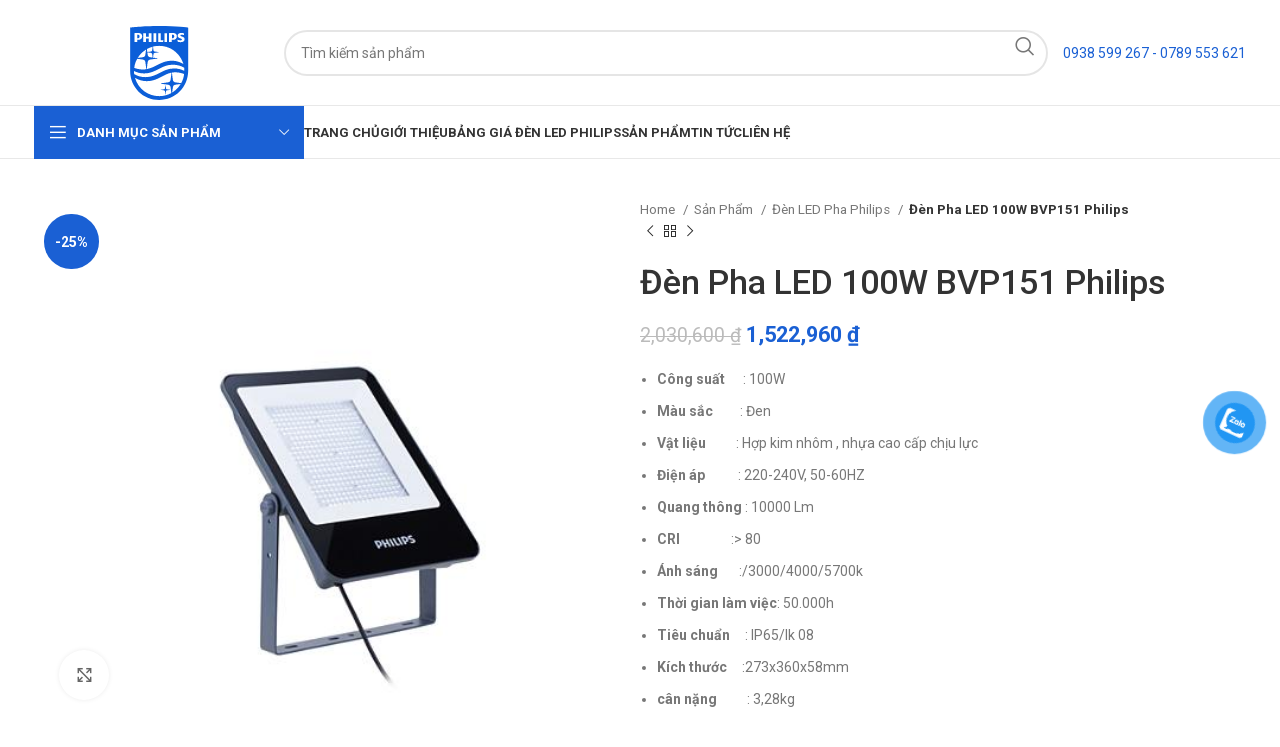

--- FILE ---
content_type: text/html; charset=UTF-8
request_url: https://ledphilips.net/den-pha-led-100w-bvp151-philips
body_size: 34162
content:
<!DOCTYPE html>
<html lang="vi" prefix="og: https://ogp.me/ns#">
<head>
	<meta charset="UTF-8">
	<link rel="profile" href="https://gmpg.org/xfn/11">
	<link rel="pingback" href="https://ledphilips.net/xmlrpc.php">

	
<!-- Tối ưu hóa công cụ tìm kiếm bởi Rank Math PRO - https://rankmath.com/ -->
<title>Đèn Pha LED 100W BVP151 Philips - Đèn LED Philips</title>
<meta name="description" content="Công suất      : 100W Màu sắc         : Đen Vật liệu          : Hợp kim nhôm , nhựa cao cấp chịu lực Điện áp           : 220-240V, 50-60HZ Quang thông : 10000 Lm CRI                 :&gt; 80 Ánh sáng       :/3000/4000/5700k Thời gian làm việc: 50.000h Tiêu chuẩn     : IP65/Ik 08 Kích thước     :273x360x58mm cân nặng          : 3,28kg"/>
<meta name="robots" content="follow, index, max-snippet:-1, max-video-preview:-1, max-image-preview:large"/>
<link rel="canonical" href="https://ledphilips.net/den-pha-led-100w-bvp151-philips" />
<meta property="og:locale" content="vi_VN" />
<meta property="og:type" content="product" />
<meta property="og:title" content="Đèn Pha LED 100W BVP151 Philips - Đèn LED Philips" />
<meta property="og:description" content="Công suất      : 100W Màu sắc         : Đen Vật liệu          : Hợp kim nhôm , nhựa cao cấp chịu lực Điện áp           : 220-240V, 50-60HZ Quang thông : 10000 Lm CRI                 :&gt; 80 Ánh sáng       :/3000/4000/5700k Thời gian làm việc: 50.000h Tiêu chuẩn     : IP65/Ik 08 Kích thước     :273x360x58mm cân nặng          : 3,28kg" />
<meta property="og:url" content="https://ledphilips.net/den-pha-led-100w-bvp151-philips" />
<meta property="og:site_name" content="Đèn LED Philips" />
<meta property="og:updated_time" content="2024-04-12T10:42:15+07:00" />
<meta property="og:image" content="https://ledphilips.net/wp-content/uploads/2024/04/den-pha-led-100w-bvp151-philips_5e5a55d7c9e8f.jpeg" />
<meta property="og:image:secure_url" content="https://ledphilips.net/wp-content/uploads/2024/04/den-pha-led-100w-bvp151-philips_5e5a55d7c9e8f.jpeg" />
<meta property="og:image:width" content="494" />
<meta property="og:image:height" content="435" />
<meta property="og:image:alt" content="den pha led 100w bvp151 philips 5e5a55d7c9e8f" />
<meta property="og:image:type" content="image/jpeg" />
<meta property="product:price:amount" content="1522960" />
<meta property="product:price:currency" content="VND" />
<meta property="product:availability" content="instock" />
<meta property="product:retailer_item_id" content="BVP151 100W" />
<meta name="twitter:card" content="summary_large_image" />
<meta name="twitter:title" content="Đèn Pha LED 100W BVP151 Philips - Đèn LED Philips" />
<meta name="twitter:description" content="Công suất      : 100W Màu sắc         : Đen Vật liệu          : Hợp kim nhôm , nhựa cao cấp chịu lực Điện áp           : 220-240V, 50-60HZ Quang thông : 10000 Lm CRI                 :&gt; 80 Ánh sáng       :/3000/4000/5700k Thời gian làm việc: 50.000h Tiêu chuẩn     : IP65/Ik 08 Kích thước     :273x360x58mm cân nặng          : 3,28kg" />
<meta name="twitter:image" content="https://ledphilips.net/wp-content/uploads/2024/04/den-pha-led-100w-bvp151-philips_5e5a55d7c9e8f.jpeg" />
<meta name="twitter:label1" content="Giá" />
<meta name="twitter:data1" content="1,522,960&nbsp;&#8363;" />
<meta name="twitter:label2" content="Tình trạng sẵn có" />
<meta name="twitter:data2" content="Còn hàng" />
<script type="application/ld+json" class="rank-math-schema-pro">{"@context":"https://schema.org","@graph":[{"@type":"Place","@id":"https://ledphilips.net/#place","address":{"@type":"PostalAddress","streetAddress":"652 Qu\u1ed1c L\u1ed9 13, KP.4, P. Hi\u1ec7p B\u00ecnh Ph\u01b0\u1edbc, TP. Th\u1ee7 \u0110\u1ee9c","postalCode":"700000","addressCountry":"Viet Nam"}},{"@type":["ElectronicsStore","Organization"],"@id":"https://ledphilips.net/#organization","name":"\u0110\u00e8n LED Philips","url":"https://ledphilips.net","email":"cskh@giadinhgroup.vn","address":{"@type":"PostalAddress","streetAddress":"652 Qu\u1ed1c L\u1ed9 13, KP.4, P. Hi\u1ec7p B\u00ecnh Ph\u01b0\u1edbc, TP. Th\u1ee7 \u0110\u1ee9c","postalCode":"700000","addressCountry":"Viet Nam"},"logo":{"@type":"ImageObject","@id":"https://ledphilips.net/#logo","url":"https://ledphilips.net/wp-content/uploads/2024/04/philips-logo.svg","contentUrl":"https://ledphilips.net/wp-content/uploads/2024/04/philips-logo.svg","caption":"\u0110\u00e8n LED Philips","inLanguage":"vi","width":"1819","height":"1635"},"priceRange":"100000","openingHours":["Monday,Tuesday,Wednesday,Thursday,Friday,Saturday,Sunday 08:00-23:00"],"location":{"@id":"https://ledphilips.net/#place"},"image":{"@id":"https://ledphilips.net/#logo"},"telephone":"+84938599267"},{"@type":"WebSite","@id":"https://ledphilips.net/#website","url":"https://ledphilips.net","name":"\u0110\u00e8n LED Philips","alternateName":"Philips","publisher":{"@id":"https://ledphilips.net/#organization"},"inLanguage":"vi"},{"@type":"ImageObject","@id":"https://ledphilips.net/wp-content/uploads/2024/04/den-pha-led-100w-bvp151-philips_5e5a55d7c9e8f.jpeg","url":"https://ledphilips.net/wp-content/uploads/2024/04/den-pha-led-100w-bvp151-philips_5e5a55d7c9e8f.jpeg","width":"494","height":"435","caption":"den pha led 100w bvp151 philips 5e5a55d7c9e8f","inLanguage":"vi"},{"@type":"ItemPage","@id":"https://ledphilips.net/den-pha-led-100w-bvp151-philips#webpage","url":"https://ledphilips.net/den-pha-led-100w-bvp151-philips","name":"\u0110\u00e8n Pha LED 100W BVP151 Philips - \u0110\u00e8n LED Philips","datePublished":"2024-04-01T15:57:13+07:00","dateModified":"2024-04-12T10:42:15+07:00","isPartOf":{"@id":"https://ledphilips.net/#website"},"primaryImageOfPage":{"@id":"https://ledphilips.net/wp-content/uploads/2024/04/den-pha-led-100w-bvp151-philips_5e5a55d7c9e8f.jpeg"},"inLanguage":"vi"},{"@type":"Product","name":"\u0110\u00e8n Pha LED 100W BVP151 Philips - \u0110\u00e8n LED Philips","description":"C\u00f4ng su\u1ea5t\u00a0 \u00a0 \u00a0\u00a0: 100W M\u00e0u s\u1eafc\u00a0 \u00a0 \u00a0 \u00a0 \u00a0: \u0110en V\u1eadt li\u1ec7u\u00a0 \u00a0 \u00a0 \u00a0 \u00a0\u00a0: H\u1ee3p kim nh\u00f4m , nh\u1ef1a cao c\u1ea5p ch\u1ecbu l\u1ef1c \u0110i\u1ec7n \u00e1p\u00a0 \u00a0 \u00a0 \u00a0 \u00a0 \u00a0: 220-240V, 50-60HZ Quang th\u00f4ng\u00a0: 10000 Lm CRI\u00a0\u00a0\u00a0 \u00a0 \u00a0 \u00a0 \u00a0 \u00a0 \u00a0 \u00a0:&gt; 80 \u00c1nh s\u00e1ng\u00a0 \u00a0 \u00a0 \u00a0:/3000/4000/5700k Th\u1eddi gian l\u00e0m vi\u1ec7c: 50.000h Ti\u00eau chu\u1ea9n\u00a0 \u00a0 \u00a0: IP65/Ik 08 K\u00edch th\u01b0\u1edbc\u00a0\u00a0 \u00a0 :273x360x58mm c\u00e2n n\u1eb7ng\u00a0 \u00a0 \u00a0 \u00a0 \u00a0 : 3,28kg","sku":"BVP151 100W","category":"\u0110\u00e8n LED Pha Philips","mainEntityOfPage":{"@id":"https://ledphilips.net/den-pha-led-100w-bvp151-philips#webpage"},"image":[{"@type":"ImageObject","url":"https://ledphilips.net/wp-content/uploads/2024/04/den-pha-led-100w-bvp151-philips_5e5a55d7c9e8f.jpeg","height":"435","width":"494"}],"offers":{"@type":"Offer","price":"1522960","priceCurrency":"VND","priceValidUntil":"2027-12-31","availability":"https://schema.org/InStock","itemCondition":"NewCondition","url":"https://ledphilips.net/den-pha-led-100w-bvp151-philips","seller":{"@type":"Organization","@id":"https://ledphilips.net/","name":"\u0110\u00e8n LED Philips","url":"https://ledphilips.net","logo":"https://ledphilips.net/wp-content/uploads/2024/04/philips-logo.svg"}},"@id":"https://ledphilips.net/den-pha-led-100w-bvp151-philips#richSnippet"}]}</script>
<!-- /Plugin SEO WordPress Rank Math -->

<link rel='dns-prefetch' href='//fonts.googleapis.com' />
<link rel="alternate" type="application/rss+xml" title="Dòng thông tin Đèn LED Philips &raquo;" href="https://ledphilips.net/feed" />
<link rel="alternate" type="application/rss+xml" title="Đèn LED Philips &raquo; Dòng bình luận" href="https://ledphilips.net/comments/feed" />
<link rel="alternate" type="application/rss+xml" title="Đèn LED Philips &raquo; Đèn Pha LED 100W BVP151 Philips Dòng bình luận" href="https://ledphilips.net/den-pha-led-100w-bvp151-philips/feed" />
<link rel="alternate" title="oNhúng (JSON)" type="application/json+oembed" href="https://ledphilips.net/wp-json/oembed/1.0/embed?url=https%3A%2F%2Fledphilips.net%2Fden-pha-led-100w-bvp151-philips" />
<link rel="alternate" title="oNhúng (XML)" type="text/xml+oembed" href="https://ledphilips.net/wp-json/oembed/1.0/embed?url=https%3A%2F%2Fledphilips.net%2Fden-pha-led-100w-bvp151-philips&#038;format=xml" />
<style id='wp-img-auto-sizes-contain-inline-css' type='text/css'>
img:is([sizes=auto i],[sizes^="auto," i]){contain-intrinsic-size:3000px 1500px}
/*# sourceURL=wp-img-auto-sizes-contain-inline-css */
</style>
<style id='woocommerce-inline-inline-css' type='text/css'>
.woocommerce form .form-row .required { visibility: visible; }
/*# sourceURL=woocommerce-inline-inline-css */
</style>
<link rel='stylesheet' id='pzf-style-css' href='https://ledphilips.net/wp-content/plugins/button-contact-vr/legacy/css/style.css?ver=1' type='text/css' media='all' />
<link rel='stylesheet' id='elementor-icons-css' href='https://ledphilips.net/wp-content/plugins/elementor/assets/lib/eicons/css/elementor-icons.min.css?ver=5.32.0' type='text/css' media='all' />
<link rel='stylesheet' id='elementor-frontend-css' href='https://ledphilips.net/wp-content/plugins/elementor/assets/css/frontend.min.css?ver=3.25.8' type='text/css' media='all' />
<link rel='stylesheet' id='swiper-css' href='https://ledphilips.net/wp-content/plugins/elementor/assets/lib/swiper/v8/css/swiper.min.css?ver=8.4.5' type='text/css' media='all' />
<link rel='stylesheet' id='e-swiper-css' href='https://ledphilips.net/wp-content/plugins/elementor/assets/css/conditionals/e-swiper.min.css?ver=3.25.8' type='text/css' media='all' />
<link rel='stylesheet' id='elementor-post-6-css' href='https://ledphilips.net/wp-content/uploads/elementor/css/post-6.css?ver=1732108087' type='text/css' media='all' />
<link rel='stylesheet' id='e-popup-style-css' href='https://ledphilips.net/wp-content/plugins/elementor-pro/assets/css/conditionals/popup.min.css?ver=3.25.3' type='text/css' media='all' />
<link rel='stylesheet' id='bootstrap-css' href='https://ledphilips.net/wp-content/themes/woodmart/css/bootstrap-light.min.css?ver=7.5.1' type='text/css' media='all' />
<link rel='stylesheet' id='woodmart-style-css' href='https://ledphilips.net/wp-content/themes/woodmart/css/parts/base.min.css?ver=7.5.1' type='text/css' media='all' />
<link rel='stylesheet' id='wd-widget-wd-recent-posts-css' href='https://ledphilips.net/wp-content/themes/woodmart/css/parts/widget-wd-recent-posts.min.css?ver=7.5.1' type='text/css' media='all' />
<link rel='stylesheet' id='wd-widget-nav-css' href='https://ledphilips.net/wp-content/themes/woodmart/css/parts/widget-nav.min.css?ver=7.5.1' type='text/css' media='all' />
<link rel='stylesheet' id='wd-widget-wd-layered-nav-css' href='https://ledphilips.net/wp-content/themes/woodmart/css/parts/woo-widget-wd-layered-nav.min.css?ver=7.5.1' type='text/css' media='all' />
<link rel='stylesheet' id='wd-woo-mod-swatches-base-css' href='https://ledphilips.net/wp-content/themes/woodmart/css/parts/woo-mod-swatches-base.min.css?ver=7.5.1' type='text/css' media='all' />
<link rel='stylesheet' id='wd-woo-mod-swatches-filter-css' href='https://ledphilips.net/wp-content/themes/woodmart/css/parts/woo-mod-swatches-filter.min.css?ver=7.5.1' type='text/css' media='all' />
<link rel='stylesheet' id='wd-widget-product-cat-css' href='https://ledphilips.net/wp-content/themes/woodmart/css/parts/woo-widget-product-cat.min.css?ver=7.5.1' type='text/css' media='all' />
<link rel='stylesheet' id='wd-widget-product-list-css' href='https://ledphilips.net/wp-content/themes/woodmart/css/parts/woo-widget-product-list.min.css?ver=7.5.1' type='text/css' media='all' />
<link rel='stylesheet' id='wd-widget-slider-price-filter-css' href='https://ledphilips.net/wp-content/themes/woodmart/css/parts/woo-widget-slider-price-filter.min.css?ver=7.5.1' type='text/css' media='all' />
<link rel='stylesheet' id='wd-lazy-loading-css' href='https://ledphilips.net/wp-content/themes/woodmart/css/parts/opt-lazy-load.min.css?ver=7.5.1' type='text/css' media='all' />
<link rel='stylesheet' id='wd-wpcf7-css' href='https://ledphilips.net/wp-content/themes/woodmart/css/parts/int-wpcf7.min.css?ver=7.5.1' type='text/css' media='all' />
<link rel='stylesheet' id='wd-revolution-slider-css' href='https://ledphilips.net/wp-content/themes/woodmart/css/parts/int-rev-slider.min.css?ver=7.5.1' type='text/css' media='all' />
<link rel='stylesheet' id='wd-elementor-base-css' href='https://ledphilips.net/wp-content/themes/woodmart/css/parts/int-elem-base.min.css?ver=7.5.1' type='text/css' media='all' />
<link rel='stylesheet' id='wd-elementor-pro-base-css' href='https://ledphilips.net/wp-content/themes/woodmart/css/parts/int-elementor-pro.min.css?ver=7.5.1' type='text/css' media='all' />
<link rel='stylesheet' id='wd-woocommerce-base-css' href='https://ledphilips.net/wp-content/themes/woodmart/css/parts/woocommerce-base.min.css?ver=7.5.1' type='text/css' media='all' />
<link rel='stylesheet' id='wd-mod-star-rating-css' href='https://ledphilips.net/wp-content/themes/woodmart/css/parts/mod-star-rating.min.css?ver=7.5.1' type='text/css' media='all' />
<link rel='stylesheet' id='wd-woo-el-track-order-css' href='https://ledphilips.net/wp-content/themes/woodmart/css/parts/woo-el-track-order.min.css?ver=7.5.1' type='text/css' media='all' />
<link rel='stylesheet' id='wd-woocommerce-block-notices-css' href='https://ledphilips.net/wp-content/themes/woodmart/css/parts/woo-mod-block-notices.min.css?ver=7.5.1' type='text/css' media='all' />
<link rel='stylesheet' id='wd-woo-mod-quantity-css' href='https://ledphilips.net/wp-content/themes/woodmart/css/parts/woo-mod-quantity.min.css?ver=7.5.1' type='text/css' media='all' />
<link rel='stylesheet' id='wd-woo-single-prod-el-base-css' href='https://ledphilips.net/wp-content/themes/woodmart/css/parts/woo-single-prod-el-base.min.css?ver=7.5.1' type='text/css' media='all' />
<link rel='stylesheet' id='wd-woo-mod-stock-status-css' href='https://ledphilips.net/wp-content/themes/woodmart/css/parts/woo-mod-stock-status.min.css?ver=7.5.1' type='text/css' media='all' />
<link rel='stylesheet' id='wd-woo-mod-shop-attributes-css' href='https://ledphilips.net/wp-content/themes/woodmart/css/parts/woo-mod-shop-attributes.min.css?ver=7.5.1' type='text/css' media='all' />
<link rel='stylesheet' id='child-style-css' href='https://ledphilips.net/wp-content/themes/woodmart-child/style.css?ver=7.5.1' type='text/css' media='all' />
<link rel='stylesheet' id='wd-header-base-css' href='https://ledphilips.net/wp-content/themes/woodmart/css/parts/header-base.min.css?ver=7.5.1' type='text/css' media='all' />
<link rel='stylesheet' id='wd-mod-tools-css' href='https://ledphilips.net/wp-content/themes/woodmart/css/parts/mod-tools.min.css?ver=7.5.1' type='text/css' media='all' />
<link rel='stylesheet' id='wd-header-elements-base-css' href='https://ledphilips.net/wp-content/themes/woodmart/css/parts/header-el-base.min.css?ver=7.5.1' type='text/css' media='all' />
<link rel='stylesheet' id='wd-social-icons-css' href='https://ledphilips.net/wp-content/themes/woodmart/css/parts/el-social-icons.min.css?ver=7.5.1' type='text/css' media='all' />
<link rel='stylesheet' id='wd-header-search-css' href='https://ledphilips.net/wp-content/themes/woodmart/css/parts/header-el-search.min.css?ver=7.5.1' type='text/css' media='all' />
<link rel='stylesheet' id='wd-header-search-form-css' href='https://ledphilips.net/wp-content/themes/woodmart/css/parts/header-el-search-form.min.css?ver=7.5.1' type='text/css' media='all' />
<link rel='stylesheet' id='wd-wd-search-results-css' href='https://ledphilips.net/wp-content/themes/woodmart/css/parts/wd-search-results.min.css?ver=7.5.1' type='text/css' media='all' />
<link rel='stylesheet' id='wd-wd-search-form-css' href='https://ledphilips.net/wp-content/themes/woodmart/css/parts/wd-search-form.min.css?ver=7.5.1' type='text/css' media='all' />
<link rel='stylesheet' id='wd-header-mobile-nav-dropdown-css' href='https://ledphilips.net/wp-content/themes/woodmart/css/parts/header-el-mobile-nav-dropdown.min.css?ver=7.5.1' type='text/css' media='all' />
<link rel='stylesheet' id='wd-header-cart-side-css' href='https://ledphilips.net/wp-content/themes/woodmart/css/parts/header-el-cart-side.min.css?ver=7.5.1' type='text/css' media='all' />
<link rel='stylesheet' id='wd-header-cart-css' href='https://ledphilips.net/wp-content/themes/woodmart/css/parts/header-el-cart.min.css?ver=7.5.1' type='text/css' media='all' />
<link rel='stylesheet' id='wd-widget-shopping-cart-css' href='https://ledphilips.net/wp-content/themes/woodmart/css/parts/woo-widget-shopping-cart.min.css?ver=7.5.1' type='text/css' media='all' />
<link rel='stylesheet' id='wd-header-el-category-more-btn-css' href='https://ledphilips.net/wp-content/themes/woodmart/css/parts/header-el-category-more-btn.min.css?ver=7.5.1' type='text/css' media='all' />
<link rel='stylesheet' id='wd-header-categories-nav-css' href='https://ledphilips.net/wp-content/themes/woodmart/css/parts/header-el-category-nav.min.css?ver=7.5.1' type='text/css' media='all' />
<link rel='stylesheet' id='wd-mod-nav-vertical-css' href='https://ledphilips.net/wp-content/themes/woodmart/css/parts/mod-nav-vertical.min.css?ver=7.5.1' type='text/css' media='all' />
<link rel='stylesheet' id='wd-mod-nav-vertical-design-default-css' href='https://ledphilips.net/wp-content/themes/woodmart/css/parts/mod-nav-vertical-design-default.min.css?ver=7.5.1' type='text/css' media='all' />
<link rel='stylesheet' id='wd-page-title-css' href='https://ledphilips.net/wp-content/themes/woodmart/css/parts/page-title.min.css?ver=7.5.1' type='text/css' media='all' />
<link rel='stylesheet' id='wd-woo-single-prod-predefined-css' href='https://ledphilips.net/wp-content/themes/woodmart/css/parts/woo-single-prod-predefined.min.css?ver=7.5.1' type='text/css' media='all' />
<link rel='stylesheet' id='wd-woo-single-prod-and-quick-view-predefined-css' href='https://ledphilips.net/wp-content/themes/woodmart/css/parts/woo-single-prod-and-quick-view-predefined.min.css?ver=7.5.1' type='text/css' media='all' />
<link rel='stylesheet' id='wd-woo-single-prod-el-tabs-predefined-css' href='https://ledphilips.net/wp-content/themes/woodmart/css/parts/woo-single-prod-el-tabs-predefined.min.css?ver=7.5.1' type='text/css' media='all' />
<link rel='stylesheet' id='wd-woo-single-prod-el-gallery-css' href='https://ledphilips.net/wp-content/themes/woodmart/css/parts/woo-single-prod-el-gallery.min.css?ver=7.5.1' type='text/css' media='all' />
<link rel='stylesheet' id='wd-woo-single-prod-el-gallery-opt-thumb-left-desktop-css' href='https://ledphilips.net/wp-content/themes/woodmart/css/parts/woo-single-prod-el-gallery-opt-thumb-left-desktop.min.css?ver=7.5.1' type='text/css' media='all' />
<link rel='stylesheet' id='wd-swiper-css' href='https://ledphilips.net/wp-content/themes/woodmart/css/parts/lib-swiper.min.css?ver=7.5.1' type='text/css' media='all' />
<link rel='stylesheet' id='wd-woo-mod-product-labels-css' href='https://ledphilips.net/wp-content/themes/woodmart/css/parts/woo-mod-product-labels.min.css?ver=7.5.1' type='text/css' media='all' />
<link rel='stylesheet' id='wd-woo-mod-product-labels-round-css' href='https://ledphilips.net/wp-content/themes/woodmart/css/parts/woo-mod-product-labels-round.min.css?ver=7.5.1' type='text/css' media='all' />
<link rel='stylesheet' id='wd-swiper-arrows-css' href='https://ledphilips.net/wp-content/themes/woodmart/css/parts/lib-swiper-arrows.min.css?ver=7.5.1' type='text/css' media='all' />
<link rel='stylesheet' id='wd-photoswipe-css' href='https://ledphilips.net/wp-content/themes/woodmart/css/parts/lib-photoswipe.min.css?ver=7.5.1' type='text/css' media='all' />
<link rel='stylesheet' id='wd-woo-single-prod-el-navigation-css' href='https://ledphilips.net/wp-content/themes/woodmart/css/parts/woo-single-prod-el-navigation.min.css?ver=7.5.1' type='text/css' media='all' />
<link rel='stylesheet' id='wd-woo-mod-product-count-css' href='https://ledphilips.net/wp-content/themes/woodmart/css/parts/woo-mod-product-count.min.css?ver=7.5.1' type='text/css' media='all' />
<link rel='stylesheet' id='wd-woo-opt-visits-count-css' href='https://ledphilips.net/wp-content/themes/woodmart/css/parts/woo-opt-visits-count.min.css?ver=7.5.1' type='text/css' media='all' />
<link rel='stylesheet' id='wd-tabs-css' href='https://ledphilips.net/wp-content/themes/woodmart/css/parts/el-tabs.min.css?ver=7.5.1' type='text/css' media='all' />
<link rel='stylesheet' id='wd-woo-single-prod-el-tabs-opt-layout-tabs-css' href='https://ledphilips.net/wp-content/themes/woodmart/css/parts/woo-single-prod-el-tabs-opt-layout-tabs.min.css?ver=7.5.1' type='text/css' media='all' />
<link rel='stylesheet' id='wd-accordion-css' href='https://ledphilips.net/wp-content/themes/woodmart/css/parts/el-accordion.min.css?ver=7.5.1' type='text/css' media='all' />
<link rel='stylesheet' id='wd-woo-single-prod-el-reviews-css' href='https://ledphilips.net/wp-content/themes/woodmart/css/parts/woo-single-prod-el-reviews.min.css?ver=7.5.1' type='text/css' media='all' />
<link rel='stylesheet' id='wd-woo-single-prod-el-reviews-style-1-css' href='https://ledphilips.net/wp-content/themes/woodmart/css/parts/woo-single-prod-el-reviews-style-1.min.css?ver=7.5.1' type='text/css' media='all' />
<link rel='stylesheet' id='wd-mod-comments-css' href='https://ledphilips.net/wp-content/themes/woodmart/css/parts/mod-comments.min.css?ver=7.5.1' type='text/css' media='all' />
<link rel='stylesheet' id='wd-product-loop-css' href='https://ledphilips.net/wp-content/themes/woodmart/css/parts/woo-product-loop.min.css?ver=7.5.1' type='text/css' media='all' />
<link rel='stylesheet' id='wd-product-loop-base-css' href='https://ledphilips.net/wp-content/themes/woodmart/css/parts/woo-product-loop-base.min.css?ver=7.5.1' type='text/css' media='all' />
<link rel='stylesheet' id='wd-woo-mod-add-btn-replace-css' href='https://ledphilips.net/wp-content/themes/woodmart/css/parts/woo-mod-add-btn-replace.min.css?ver=7.5.1' type='text/css' media='all' />
<link rel='stylesheet' id='wd-mod-more-description-css' href='https://ledphilips.net/wp-content/themes/woodmart/css/parts/mod-more-description.min.css?ver=7.5.1' type='text/css' media='all' />
<link rel='stylesheet' id='wd-swiper-pagin-css' href='https://ledphilips.net/wp-content/themes/woodmart/css/parts/lib-swiper-pagin.min.css?ver=7.5.1' type='text/css' media='all' />
<link rel='stylesheet' id='wd-widget-collapse-css' href='https://ledphilips.net/wp-content/themes/woodmart/css/parts/opt-widget-collapse.min.css?ver=7.5.1' type='text/css' media='all' />
<link rel='stylesheet' id='wd-footer-base-css' href='https://ledphilips.net/wp-content/themes/woodmart/css/parts/footer-base.min.css?ver=7.5.1' type='text/css' media='all' />
<link rel='stylesheet' id='wd-section-title-css' href='https://ledphilips.net/wp-content/themes/woodmart/css/parts/el-section-title.min.css?ver=7.5.1' type='text/css' media='all' />
<link rel='stylesheet' id='wd-section-title-style-under-and-over-css' href='https://ledphilips.net/wp-content/themes/woodmart/css/parts/el-section-title-style-under-and-over.min.css?ver=7.5.1' type='text/css' media='all' />
<link rel='stylesheet' id='wd-info-box-css' href='https://ledphilips.net/wp-content/themes/woodmart/css/parts/el-info-box.min.css?ver=7.5.1' type='text/css' media='all' />
<link rel='stylesheet' id='wd-info-box-style-shadow-and-bg-hover-css' href='https://ledphilips.net/wp-content/themes/woodmart/css/parts/el-info-box-style-shadow-and-bg-hover.min.css?ver=7.5.1' type='text/css' media='all' />
<link rel='stylesheet' id='wd-text-block-css' href='https://ledphilips.net/wp-content/themes/woodmart/css/parts/el-text-block.min.css?ver=7.5.1' type='text/css' media='all' />
<link rel='stylesheet' id='wd-list-css' href='https://ledphilips.net/wp-content/themes/woodmart/css/parts/el-list.min.css?ver=7.5.1' type='text/css' media='all' />
<link rel='stylesheet' id='wd-scroll-top-css' href='https://ledphilips.net/wp-content/themes/woodmart/css/parts/opt-scrolltotop.min.css?ver=7.5.1' type='text/css' media='all' />
<link rel='stylesheet' id='wd-bottom-toolbar-css' href='https://ledphilips.net/wp-content/themes/woodmart/css/parts/opt-bottom-toolbar.min.css?ver=7.5.1' type='text/css' media='all' />
<link rel='stylesheet' id='xts-style-theme_settings_default-css' href='https://ledphilips.net/wp-content/uploads/2024/09/xts-theme_settings_default-1727704843.css?ver=7.5.1' type='text/css' media='all' />
<link rel='stylesheet' id='xts-google-fonts-css' href='https://fonts.googleapis.com/css?family=Roboto%3A400%2C700%2C100%2C500%7CPoppins%3A400%2C600%2C700&#038;ver=7.5.1' type='text/css' media='all' />
<link rel='stylesheet' id='google-fonts-1-css' href='https://fonts.googleapis.com/css?family=Roboto+Slab%3A100%2C100italic%2C200%2C200italic%2C300%2C300italic%2C400%2C400italic%2C500%2C500italic%2C600%2C600italic%2C700%2C700italic%2C800%2C800italic%2C900%2C900italic&#038;display=swap&#038;subset=vietnamese&#038;ver=6.9' type='text/css' media='all' />
<link rel="preconnect" href="https://fonts.gstatic.com/" crossorigin><script type="text/javascript" src="https://ledphilips.net/wp-includes/js/jquery/jquery.min.js?ver=3.7.1" id="jquery-core-js"></script>
<script type="text/javascript" src="https://ledphilips.net/wp-includes/js/jquery/jquery-migrate.min.js?ver=3.4.1" id="jquery-migrate-js"></script>
<script type="text/javascript" src="https://ledphilips.net/wp-content/plugins/woocommerce/assets/js/jquery-blockui/jquery.blockUI.min.js?ver=2.7.0-wc.9.3.5" id="jquery-blockui-js" defer="defer" data-wp-strategy="defer"></script>
<script type="text/javascript" id="wc-add-to-cart-js-extra">
/* <![CDATA[ */
var wc_add_to_cart_params = {"ajax_url":"/wp-admin/admin-ajax.php","wc_ajax_url":"/?wc-ajax=%%endpoint%%","i18n_view_cart":"View cart","cart_url":"https://ledphilips.net/gio-hang","is_cart":"","cart_redirect_after_add":"no"};
//# sourceURL=wc-add-to-cart-js-extra
/* ]]> */
</script>
<script type="text/javascript" src="https://ledphilips.net/wp-content/plugins/woocommerce/assets/js/frontend/add-to-cart.min.js?ver=9.3.5" id="wc-add-to-cart-js" defer="defer" data-wp-strategy="defer"></script>
<script type="text/javascript" src="https://ledphilips.net/wp-content/plugins/woocommerce/assets/js/zoom/jquery.zoom.min.js?ver=1.7.21-wc.9.3.5" id="zoom-js" defer="defer" data-wp-strategy="defer"></script>
<script type="text/javascript" id="wc-single-product-js-extra">
/* <![CDATA[ */
var wc_single_product_params = {"i18n_required_rating_text":"Please select a rating","review_rating_required":"yes","flexslider":{"rtl":false,"animation":"slide","smoothHeight":true,"directionNav":false,"controlNav":"thumbnails","slideshow":false,"animationSpeed":500,"animationLoop":false,"allowOneSlide":false},"zoom_enabled":"","zoom_options":[],"photoswipe_enabled":"","photoswipe_options":{"shareEl":false,"closeOnScroll":false,"history":false,"hideAnimationDuration":0,"showAnimationDuration":0},"flexslider_enabled":""};
//# sourceURL=wc-single-product-js-extra
/* ]]> */
</script>
<script type="text/javascript" src="https://ledphilips.net/wp-content/plugins/woocommerce/assets/js/frontend/single-product.min.js?ver=9.3.5" id="wc-single-product-js" defer="defer" data-wp-strategy="defer"></script>
<script type="text/javascript" src="https://ledphilips.net/wp-content/plugins/woocommerce/assets/js/js-cookie/js.cookie.min.js?ver=2.1.4-wc.9.3.5" id="js-cookie-js" defer="defer" data-wp-strategy="defer"></script>
<script type="text/javascript" id="woocommerce-js-extra">
/* <![CDATA[ */
var woocommerce_params = {"ajax_url":"/wp-admin/admin-ajax.php","wc_ajax_url":"/?wc-ajax=%%endpoint%%"};
//# sourceURL=woocommerce-js-extra
/* ]]> */
</script>
<script type="text/javascript" src="https://ledphilips.net/wp-content/plugins/woocommerce/assets/js/frontend/woocommerce.min.js?ver=9.3.5" id="woocommerce-js" defer="defer" data-wp-strategy="defer"></script>
<script type="text/javascript" src="https://ledphilips.net/wp-content/themes/woodmart/js/libs/device.min.js?ver=7.5.1" id="wd-device-library-js"></script>
<script type="text/javascript" src="https://ledphilips.net/wp-content/themes/woodmart/js/scripts/global/scrollBar.min.js?ver=7.5.1" id="wd-scrollbar-js"></script>
<link rel="https://api.w.org/" href="https://ledphilips.net/wp-json/" /><link rel="alternate" title="JSON" type="application/json" href="https://ledphilips.net/wp-json/wp/v2/product/22871" /><link rel="EditURI" type="application/rsd+xml" title="RSD" href="https://ledphilips.net/xmlrpc.php?rsd" />
<meta name="generator" content="WordPress 6.9" />
<link rel='shortlink' href='https://ledphilips.net/?p=22871' />
					<meta name="viewport" content="width=device-width, initial-scale=1.0, maximum-scale=1.0, user-scalable=no">
										<noscript><style>.woocommerce-product-gallery{ opacity: 1 !important; }</style></noscript>
	<meta name="generator" content="Elementor 3.25.8; features: additional_custom_breakpoints, e_optimized_control_loading; settings: css_print_method-external, google_font-enabled, font_display-swap">
			<style>
				.e-con.e-parent:nth-of-type(n+4):not(.e-lazyloaded):not(.e-no-lazyload),
				.e-con.e-parent:nth-of-type(n+4):not(.e-lazyloaded):not(.e-no-lazyload) * {
					background-image: none !important;
				}
				@media screen and (max-height: 1024px) {
					.e-con.e-parent:nth-of-type(n+3):not(.e-lazyloaded):not(.e-no-lazyload),
					.e-con.e-parent:nth-of-type(n+3):not(.e-lazyloaded):not(.e-no-lazyload) * {
						background-image: none !important;
					}
				}
				@media screen and (max-height: 640px) {
					.e-con.e-parent:nth-of-type(n+2):not(.e-lazyloaded):not(.e-no-lazyload),
					.e-con.e-parent:nth-of-type(n+2):not(.e-lazyloaded):not(.e-no-lazyload) * {
						background-image: none !important;
					}
				}
			</style>
			<script type="text/javascript" id="google_gtagjs" src="https://www.googletagmanager.com/gtag/js?id=G-BMEQPHLH1T" async="async"></script>
<script type="text/javascript" id="google_gtagjs-inline">
/* <![CDATA[ */
window.dataLayer = window.dataLayer || [];function gtag(){dataLayer.push(arguments);}gtag('js', new Date());gtag('config', 'G-BMEQPHLH1T', {} );
/* ]]> */
</script>
<meta name="generator" content="Powered by Slider Revolution 6.6.20 - responsive, Mobile-Friendly Slider Plugin for WordPress with comfortable drag and drop interface." />
<style class='wp-fonts-local' type='text/css'>
@font-face{font-family:Inter;font-style:normal;font-weight:300 900;font-display:fallback;src:url('https://ledphilips.net/wp-content/plugins/woocommerce/assets/fonts/Inter-VariableFont_slnt,wght.woff2') format('woff2');font-stretch:normal;}
@font-face{font-family:Cardo;font-style:normal;font-weight:400;font-display:fallback;src:url('https://ledphilips.net/wp-content/plugins/woocommerce/assets/fonts/cardo_normal_400.woff2') format('woff2');}
</style>
<link rel="icon" href="https://ledphilips.net/wp-content/uploads/2024/04/cropped-favicon-philips-32x32.jpg" sizes="32x32" />
<link rel="icon" href="https://ledphilips.net/wp-content/uploads/2024/04/cropped-favicon-philips-192x192.jpg" sizes="192x192" />
<link rel="apple-touch-icon" href="https://ledphilips.net/wp-content/uploads/2024/04/cropped-favicon-philips-180x180.jpg" />
<meta name="msapplication-TileImage" content="https://ledphilips.net/wp-content/uploads/2024/04/cropped-favicon-philips-270x270.jpg" />
<script>function setREVStartSize(e){
			//window.requestAnimationFrame(function() {
				window.RSIW = window.RSIW===undefined ? window.innerWidth : window.RSIW;
				window.RSIH = window.RSIH===undefined ? window.innerHeight : window.RSIH;
				try {
					var pw = document.getElementById(e.c).parentNode.offsetWidth,
						newh;
					pw = pw===0 || isNaN(pw) || (e.l=="fullwidth" || e.layout=="fullwidth") ? window.RSIW : pw;
					e.tabw = e.tabw===undefined ? 0 : parseInt(e.tabw);
					e.thumbw = e.thumbw===undefined ? 0 : parseInt(e.thumbw);
					e.tabh = e.tabh===undefined ? 0 : parseInt(e.tabh);
					e.thumbh = e.thumbh===undefined ? 0 : parseInt(e.thumbh);
					e.tabhide = e.tabhide===undefined ? 0 : parseInt(e.tabhide);
					e.thumbhide = e.thumbhide===undefined ? 0 : parseInt(e.thumbhide);
					e.mh = e.mh===undefined || e.mh=="" || e.mh==="auto" ? 0 : parseInt(e.mh,0);
					if(e.layout==="fullscreen" || e.l==="fullscreen")
						newh = Math.max(e.mh,window.RSIH);
					else{
						e.gw = Array.isArray(e.gw) ? e.gw : [e.gw];
						for (var i in e.rl) if (e.gw[i]===undefined || e.gw[i]===0) e.gw[i] = e.gw[i-1];
						e.gh = e.el===undefined || e.el==="" || (Array.isArray(e.el) && e.el.length==0)? e.gh : e.el;
						e.gh = Array.isArray(e.gh) ? e.gh : [e.gh];
						for (var i in e.rl) if (e.gh[i]===undefined || e.gh[i]===0) e.gh[i] = e.gh[i-1];
											
						var nl = new Array(e.rl.length),
							ix = 0,
							sl;
						e.tabw = e.tabhide>=pw ? 0 : e.tabw;
						e.thumbw = e.thumbhide>=pw ? 0 : e.thumbw;
						e.tabh = e.tabhide>=pw ? 0 : e.tabh;
						e.thumbh = e.thumbhide>=pw ? 0 : e.thumbh;
						for (var i in e.rl) nl[i] = e.rl[i]<window.RSIW ? 0 : e.rl[i];
						sl = nl[0];
						for (var i in nl) if (sl>nl[i] && nl[i]>0) { sl = nl[i]; ix=i;}
						var m = pw>(e.gw[ix]+e.tabw+e.thumbw) ? 1 : (pw-(e.tabw+e.thumbw)) / (e.gw[ix]);
						newh =  (e.gh[ix] * m) + (e.tabh + e.thumbh);
					}
					var el = document.getElementById(e.c);
					if (el!==null && el) el.style.height = newh+"px";
					el = document.getElementById(e.c+"_wrapper");
					if (el!==null && el) {
						el.style.height = newh+"px";
						el.style.display = "block";
					}
				} catch(e){
					console.log("Failure at Presize of Slider:" + e)
				}
			//});
		  };</script>
<style>
		
		</style>			<style id="wd-style-header_516727-css" data-type="wd-style-header_516727">
				:root{
	--wd-top-bar-h: .00001px;
	--wd-top-bar-sm-h: .00001px;
	--wd-top-bar-sticky-h: .00001px;
	--wd-top-bar-brd-w: .00001px;

	--wd-header-general-h: 105px;
	--wd-header-general-sm-h: 60px;
	--wd-header-general-sticky-h: .00001px;
	--wd-header-general-brd-w: 1px;

	--wd-header-bottom-h: 52px;
	--wd-header-bottom-sm-h: .00001px;
	--wd-header-bottom-sticky-h: .00001px;
	--wd-header-bottom-brd-w: 1px;

	--wd-header-clone-h: 60px;

	--wd-header-brd-w: calc(var(--wd-top-bar-brd-w) + var(--wd-header-general-brd-w) + var(--wd-header-bottom-brd-w));
	--wd-header-h: calc(var(--wd-top-bar-h) + var(--wd-header-general-h) + var(--wd-header-bottom-h) + var(--wd-header-brd-w));
	--wd-header-sticky-h: calc(var(--wd-top-bar-sticky-h) + var(--wd-header-general-sticky-h) + var(--wd-header-bottom-sticky-h) + var(--wd-header-clone-h) + var(--wd-header-brd-w));
	--wd-header-sm-h: calc(var(--wd-top-bar-sm-h) + var(--wd-header-general-sm-h) + var(--wd-header-bottom-sm-h) + var(--wd-header-brd-w));
}




:root:has(.whb-general-header.whb-border-boxed) {
	--wd-header-general-brd-w: .00001px;
}

@media (max-width: 1024px) {
:root:has(.whb-general-header.whb-hidden-mobile) {
	--wd-header-general-brd-w: .00001px;
}
}

:root:has(.whb-header-bottom.whb-border-boxed) {
	--wd-header-bottom-brd-w: .00001px;
}

@media (max-width: 1024px) {
:root:has(.whb-header-bottom.whb-hidden-mobile) {
	--wd-header-bottom-brd-w: .00001px;
}
}

.whb-header-bottom .wd-dropdown {
	margin-top: 6px;
}

.whb-header-bottom .wd-dropdown:after {
	height: 16px;
}


.whb-clone.whb-sticked .wd-dropdown:not(.sub-sub-menu) {
	margin-top: 10px;
}

.whb-clone.whb-sticked .wd-dropdown:not(.sub-sub-menu):after {
	height: 20px;
}

		
.whb-top-bar {
	background-color: rgba(251, 188, 52, 1);
}

.whb-9x1ytaxq7aphtb3npidp .searchform {
	--wd-form-height: 46px;
}
.whb-general-header {
	border-color: rgba(232, 232, 232, 1);border-bottom-width: 1px;border-bottom-style: solid;
}
.whb-wjlcubfdmlq3d7jvmt23 .menu-opener { background-color: rgba(26, 96, 212, 1); }.whb-wjlcubfdmlq3d7jvmt23.wd-more-cat:not(.wd-show-cat) .item-level-0:nth-child(n+11):not(:last-child) {
				    display: none;
				}.
				wd-more-cat .item-level-0:nth-child(n+11) {
				    animation: wd-fadeIn .3s ease both;
				}
.whb-header-bottom {
	border-color: rgba(232, 232, 232, 1);border-bottom-width: 1px;border-bottom-style: solid;
}
			</style>
			<style id="wpforms-css-vars-root">
				:root {
					--wpforms-field-border-radius: 3px;
--wpforms-field-border-style: solid;
--wpforms-field-border-size: 1px;
--wpforms-field-background-color: #ffffff;
--wpforms-field-border-color: rgba( 0, 0, 0, 0.25 );
--wpforms-field-border-color-spare: rgba( 0, 0, 0, 0.25 );
--wpforms-field-text-color: rgba( 0, 0, 0, 0.7 );
--wpforms-field-menu-color: #ffffff;
--wpforms-label-color: rgba( 0, 0, 0, 0.85 );
--wpforms-label-sublabel-color: rgba( 0, 0, 0, 0.55 );
--wpforms-label-error-color: #d63637;
--wpforms-button-border-radius: 3px;
--wpforms-button-border-style: none;
--wpforms-button-border-size: 1px;
--wpforms-button-background-color: #066aab;
--wpforms-button-border-color: #066aab;
--wpforms-button-text-color: #ffffff;
--wpforms-page-break-color: #066aab;
--wpforms-background-image: none;
--wpforms-background-position: center center;
--wpforms-background-repeat: no-repeat;
--wpforms-background-size: cover;
--wpforms-background-width: 100px;
--wpforms-background-height: 100px;
--wpforms-background-color: rgba( 0, 0, 0, 0 );
--wpforms-background-url: none;
--wpforms-container-padding: 0px;
--wpforms-container-border-style: none;
--wpforms-container-border-width: 1px;
--wpforms-container-border-color: #000000;
--wpforms-container-border-radius: 3px;
--wpforms-field-size-input-height: 43px;
--wpforms-field-size-input-spacing: 15px;
--wpforms-field-size-font-size: 16px;
--wpforms-field-size-line-height: 19px;
--wpforms-field-size-padding-h: 14px;
--wpforms-field-size-checkbox-size: 16px;
--wpforms-field-size-sublabel-spacing: 5px;
--wpforms-field-size-icon-size: 1;
--wpforms-label-size-font-size: 16px;
--wpforms-label-size-line-height: 19px;
--wpforms-label-size-sublabel-font-size: 14px;
--wpforms-label-size-sublabel-line-height: 17px;
--wpforms-button-size-font-size: 17px;
--wpforms-button-size-height: 41px;
--wpforms-button-size-padding-h: 15px;
--wpforms-button-size-margin-top: 10px;
--wpforms-container-shadow-size-box-shadow: none;

				}
			</style><style id='wp-block-heading-inline-css' type='text/css'>
h1:where(.wp-block-heading).has-background,h2:where(.wp-block-heading).has-background,h3:where(.wp-block-heading).has-background,h4:where(.wp-block-heading).has-background,h5:where(.wp-block-heading).has-background,h6:where(.wp-block-heading).has-background{padding:1.25em 2.375em}h1.has-text-align-left[style*=writing-mode]:where([style*=vertical-lr]),h1.has-text-align-right[style*=writing-mode]:where([style*=vertical-rl]),h2.has-text-align-left[style*=writing-mode]:where([style*=vertical-lr]),h2.has-text-align-right[style*=writing-mode]:where([style*=vertical-rl]),h3.has-text-align-left[style*=writing-mode]:where([style*=vertical-lr]),h3.has-text-align-right[style*=writing-mode]:where([style*=vertical-rl]),h4.has-text-align-left[style*=writing-mode]:where([style*=vertical-lr]),h4.has-text-align-right[style*=writing-mode]:where([style*=vertical-rl]),h5.has-text-align-left[style*=writing-mode]:where([style*=vertical-lr]),h5.has-text-align-right[style*=writing-mode]:where([style*=vertical-rl]),h6.has-text-align-left[style*=writing-mode]:where([style*=vertical-lr]),h6.has-text-align-right[style*=writing-mode]:where([style*=vertical-rl]){rotate:180deg}
/*# sourceURL=https://ledphilips.net/wp-includes/blocks/heading/style.min.css */
</style>
<style id='wp-block-image-inline-css' type='text/css'>
.wp-block-image>a,.wp-block-image>figure>a{display:inline-block}.wp-block-image img{box-sizing:border-box;height:auto;max-width:100%;vertical-align:bottom}@media not (prefers-reduced-motion){.wp-block-image img.hide{visibility:hidden}.wp-block-image img.show{animation:show-content-image .4s}}.wp-block-image[style*=border-radius] img,.wp-block-image[style*=border-radius]>a{border-radius:inherit}.wp-block-image.has-custom-border img{box-sizing:border-box}.wp-block-image.aligncenter{text-align:center}.wp-block-image.alignfull>a,.wp-block-image.alignwide>a{width:100%}.wp-block-image.alignfull img,.wp-block-image.alignwide img{height:auto;width:100%}.wp-block-image .aligncenter,.wp-block-image .alignleft,.wp-block-image .alignright,.wp-block-image.aligncenter,.wp-block-image.alignleft,.wp-block-image.alignright{display:table}.wp-block-image .aligncenter>figcaption,.wp-block-image .alignleft>figcaption,.wp-block-image .alignright>figcaption,.wp-block-image.aligncenter>figcaption,.wp-block-image.alignleft>figcaption,.wp-block-image.alignright>figcaption{caption-side:bottom;display:table-caption}.wp-block-image .alignleft{float:left;margin:.5em 1em .5em 0}.wp-block-image .alignright{float:right;margin:.5em 0 .5em 1em}.wp-block-image .aligncenter{margin-left:auto;margin-right:auto}.wp-block-image :where(figcaption){margin-bottom:1em;margin-top:.5em}.wp-block-image.is-style-circle-mask img{border-radius:9999px}@supports ((-webkit-mask-image:none) or (mask-image:none)) or (-webkit-mask-image:none){.wp-block-image.is-style-circle-mask img{border-radius:0;-webkit-mask-image:url('data:image/svg+xml;utf8,<svg viewBox="0 0 100 100" xmlns="http://www.w3.org/2000/svg"><circle cx="50" cy="50" r="50"/></svg>');mask-image:url('data:image/svg+xml;utf8,<svg viewBox="0 0 100 100" xmlns="http://www.w3.org/2000/svg"><circle cx="50" cy="50" r="50"/></svg>');mask-mode:alpha;-webkit-mask-position:center;mask-position:center;-webkit-mask-repeat:no-repeat;mask-repeat:no-repeat;-webkit-mask-size:contain;mask-size:contain}}:root :where(.wp-block-image.is-style-rounded img,.wp-block-image .is-style-rounded img){border-radius:9999px}.wp-block-image figure{margin:0}.wp-lightbox-container{display:flex;flex-direction:column;position:relative}.wp-lightbox-container img{cursor:zoom-in}.wp-lightbox-container img:hover+button{opacity:1}.wp-lightbox-container button{align-items:center;backdrop-filter:blur(16px) saturate(180%);background-color:#5a5a5a40;border:none;border-radius:4px;cursor:zoom-in;display:flex;height:20px;justify-content:center;opacity:0;padding:0;position:absolute;right:16px;text-align:center;top:16px;width:20px;z-index:100}@media not (prefers-reduced-motion){.wp-lightbox-container button{transition:opacity .2s ease}}.wp-lightbox-container button:focus-visible{outline:3px auto #5a5a5a40;outline:3px auto -webkit-focus-ring-color;outline-offset:3px}.wp-lightbox-container button:hover{cursor:pointer;opacity:1}.wp-lightbox-container button:focus{opacity:1}.wp-lightbox-container button:focus,.wp-lightbox-container button:hover,.wp-lightbox-container button:not(:hover):not(:active):not(.has-background){background-color:#5a5a5a40;border:none}.wp-lightbox-overlay{box-sizing:border-box;cursor:zoom-out;height:100vh;left:0;overflow:hidden;position:fixed;top:0;visibility:hidden;width:100%;z-index:100000}.wp-lightbox-overlay .close-button{align-items:center;cursor:pointer;display:flex;justify-content:center;min-height:40px;min-width:40px;padding:0;position:absolute;right:calc(env(safe-area-inset-right) + 16px);top:calc(env(safe-area-inset-top) + 16px);z-index:5000000}.wp-lightbox-overlay .close-button:focus,.wp-lightbox-overlay .close-button:hover,.wp-lightbox-overlay .close-button:not(:hover):not(:active):not(.has-background){background:none;border:none}.wp-lightbox-overlay .lightbox-image-container{height:var(--wp--lightbox-container-height);left:50%;overflow:hidden;position:absolute;top:50%;transform:translate(-50%,-50%);transform-origin:top left;width:var(--wp--lightbox-container-width);z-index:9999999999}.wp-lightbox-overlay .wp-block-image{align-items:center;box-sizing:border-box;display:flex;height:100%;justify-content:center;margin:0;position:relative;transform-origin:0 0;width:100%;z-index:3000000}.wp-lightbox-overlay .wp-block-image img{height:var(--wp--lightbox-image-height);min-height:var(--wp--lightbox-image-height);min-width:var(--wp--lightbox-image-width);width:var(--wp--lightbox-image-width)}.wp-lightbox-overlay .wp-block-image figcaption{display:none}.wp-lightbox-overlay button{background:none;border:none}.wp-lightbox-overlay .scrim{background-color:#fff;height:100%;opacity:.9;position:absolute;width:100%;z-index:2000000}.wp-lightbox-overlay.active{visibility:visible}@media not (prefers-reduced-motion){.wp-lightbox-overlay.active{animation:turn-on-visibility .25s both}.wp-lightbox-overlay.active img{animation:turn-on-visibility .35s both}.wp-lightbox-overlay.show-closing-animation:not(.active){animation:turn-off-visibility .35s both}.wp-lightbox-overlay.show-closing-animation:not(.active) img{animation:turn-off-visibility .25s both}.wp-lightbox-overlay.zoom.active{animation:none;opacity:1;visibility:visible}.wp-lightbox-overlay.zoom.active .lightbox-image-container{animation:lightbox-zoom-in .4s}.wp-lightbox-overlay.zoom.active .lightbox-image-container img{animation:none}.wp-lightbox-overlay.zoom.active .scrim{animation:turn-on-visibility .4s forwards}.wp-lightbox-overlay.zoom.show-closing-animation:not(.active){animation:none}.wp-lightbox-overlay.zoom.show-closing-animation:not(.active) .lightbox-image-container{animation:lightbox-zoom-out .4s}.wp-lightbox-overlay.zoom.show-closing-animation:not(.active) .lightbox-image-container img{animation:none}.wp-lightbox-overlay.zoom.show-closing-animation:not(.active) .scrim{animation:turn-off-visibility .4s forwards}}@keyframes show-content-image{0%{visibility:hidden}99%{visibility:hidden}to{visibility:visible}}@keyframes turn-on-visibility{0%{opacity:0}to{opacity:1}}@keyframes turn-off-visibility{0%{opacity:1;visibility:visible}99%{opacity:0;visibility:visible}to{opacity:0;visibility:hidden}}@keyframes lightbox-zoom-in{0%{transform:translate(calc((-100vw + var(--wp--lightbox-scrollbar-width))/2 + var(--wp--lightbox-initial-left-position)),calc(-50vh + var(--wp--lightbox-initial-top-position))) scale(var(--wp--lightbox-scale))}to{transform:translate(-50%,-50%) scale(1)}}@keyframes lightbox-zoom-out{0%{transform:translate(-50%,-50%) scale(1);visibility:visible}99%{visibility:visible}to{transform:translate(calc((-100vw + var(--wp--lightbox-scrollbar-width))/2 + var(--wp--lightbox-initial-left-position)),calc(-50vh + var(--wp--lightbox-initial-top-position))) scale(var(--wp--lightbox-scale));visibility:hidden}}
/*# sourceURL=https://ledphilips.net/wp-includes/blocks/image/style.min.css */
</style>
<style id='global-styles-inline-css' type='text/css'>
:root{--wp--preset--aspect-ratio--square: 1;--wp--preset--aspect-ratio--4-3: 4/3;--wp--preset--aspect-ratio--3-4: 3/4;--wp--preset--aspect-ratio--3-2: 3/2;--wp--preset--aspect-ratio--2-3: 2/3;--wp--preset--aspect-ratio--16-9: 16/9;--wp--preset--aspect-ratio--9-16: 9/16;--wp--preset--color--black: #000000;--wp--preset--color--cyan-bluish-gray: #abb8c3;--wp--preset--color--white: #ffffff;--wp--preset--color--pale-pink: #f78da7;--wp--preset--color--vivid-red: #cf2e2e;--wp--preset--color--luminous-vivid-orange: #ff6900;--wp--preset--color--luminous-vivid-amber: #fcb900;--wp--preset--color--light-green-cyan: #7bdcb5;--wp--preset--color--vivid-green-cyan: #00d084;--wp--preset--color--pale-cyan-blue: #8ed1fc;--wp--preset--color--vivid-cyan-blue: #0693e3;--wp--preset--color--vivid-purple: #9b51e0;--wp--preset--gradient--vivid-cyan-blue-to-vivid-purple: linear-gradient(135deg,rgb(6,147,227) 0%,rgb(155,81,224) 100%);--wp--preset--gradient--light-green-cyan-to-vivid-green-cyan: linear-gradient(135deg,rgb(122,220,180) 0%,rgb(0,208,130) 100%);--wp--preset--gradient--luminous-vivid-amber-to-luminous-vivid-orange: linear-gradient(135deg,rgb(252,185,0) 0%,rgb(255,105,0) 100%);--wp--preset--gradient--luminous-vivid-orange-to-vivid-red: linear-gradient(135deg,rgb(255,105,0) 0%,rgb(207,46,46) 100%);--wp--preset--gradient--very-light-gray-to-cyan-bluish-gray: linear-gradient(135deg,rgb(238,238,238) 0%,rgb(169,184,195) 100%);--wp--preset--gradient--cool-to-warm-spectrum: linear-gradient(135deg,rgb(74,234,220) 0%,rgb(151,120,209) 20%,rgb(207,42,186) 40%,rgb(238,44,130) 60%,rgb(251,105,98) 80%,rgb(254,248,76) 100%);--wp--preset--gradient--blush-light-purple: linear-gradient(135deg,rgb(255,206,236) 0%,rgb(152,150,240) 100%);--wp--preset--gradient--blush-bordeaux: linear-gradient(135deg,rgb(254,205,165) 0%,rgb(254,45,45) 50%,rgb(107,0,62) 100%);--wp--preset--gradient--luminous-dusk: linear-gradient(135deg,rgb(255,203,112) 0%,rgb(199,81,192) 50%,rgb(65,88,208) 100%);--wp--preset--gradient--pale-ocean: linear-gradient(135deg,rgb(255,245,203) 0%,rgb(182,227,212) 50%,rgb(51,167,181) 100%);--wp--preset--gradient--electric-grass: linear-gradient(135deg,rgb(202,248,128) 0%,rgb(113,206,126) 100%);--wp--preset--gradient--midnight: linear-gradient(135deg,rgb(2,3,129) 0%,rgb(40,116,252) 100%);--wp--preset--font-size--small: 13px;--wp--preset--font-size--medium: 20px;--wp--preset--font-size--large: 36px;--wp--preset--font-size--x-large: 42px;--wp--preset--font-family--inter: "Inter", sans-serif;--wp--preset--font-family--cardo: Cardo;--wp--preset--spacing--20: 0.44rem;--wp--preset--spacing--30: 0.67rem;--wp--preset--spacing--40: 1rem;--wp--preset--spacing--50: 1.5rem;--wp--preset--spacing--60: 2.25rem;--wp--preset--spacing--70: 3.38rem;--wp--preset--spacing--80: 5.06rem;--wp--preset--shadow--natural: 6px 6px 9px rgba(0, 0, 0, 0.2);--wp--preset--shadow--deep: 12px 12px 50px rgba(0, 0, 0, 0.4);--wp--preset--shadow--sharp: 6px 6px 0px rgba(0, 0, 0, 0.2);--wp--preset--shadow--outlined: 6px 6px 0px -3px rgb(255, 255, 255), 6px 6px rgb(0, 0, 0);--wp--preset--shadow--crisp: 6px 6px 0px rgb(0, 0, 0);}:where(.is-layout-flex){gap: 0.5em;}:where(.is-layout-grid){gap: 0.5em;}body .is-layout-flex{display: flex;}.is-layout-flex{flex-wrap: wrap;align-items: center;}.is-layout-flex > :is(*, div){margin: 0;}body .is-layout-grid{display: grid;}.is-layout-grid > :is(*, div){margin: 0;}:where(.wp-block-columns.is-layout-flex){gap: 2em;}:where(.wp-block-columns.is-layout-grid){gap: 2em;}:where(.wp-block-post-template.is-layout-flex){gap: 1.25em;}:where(.wp-block-post-template.is-layout-grid){gap: 1.25em;}.has-black-color{color: var(--wp--preset--color--black) !important;}.has-cyan-bluish-gray-color{color: var(--wp--preset--color--cyan-bluish-gray) !important;}.has-white-color{color: var(--wp--preset--color--white) !important;}.has-pale-pink-color{color: var(--wp--preset--color--pale-pink) !important;}.has-vivid-red-color{color: var(--wp--preset--color--vivid-red) !important;}.has-luminous-vivid-orange-color{color: var(--wp--preset--color--luminous-vivid-orange) !important;}.has-luminous-vivid-amber-color{color: var(--wp--preset--color--luminous-vivid-amber) !important;}.has-light-green-cyan-color{color: var(--wp--preset--color--light-green-cyan) !important;}.has-vivid-green-cyan-color{color: var(--wp--preset--color--vivid-green-cyan) !important;}.has-pale-cyan-blue-color{color: var(--wp--preset--color--pale-cyan-blue) !important;}.has-vivid-cyan-blue-color{color: var(--wp--preset--color--vivid-cyan-blue) !important;}.has-vivid-purple-color{color: var(--wp--preset--color--vivid-purple) !important;}.has-black-background-color{background-color: var(--wp--preset--color--black) !important;}.has-cyan-bluish-gray-background-color{background-color: var(--wp--preset--color--cyan-bluish-gray) !important;}.has-white-background-color{background-color: var(--wp--preset--color--white) !important;}.has-pale-pink-background-color{background-color: var(--wp--preset--color--pale-pink) !important;}.has-vivid-red-background-color{background-color: var(--wp--preset--color--vivid-red) !important;}.has-luminous-vivid-orange-background-color{background-color: var(--wp--preset--color--luminous-vivid-orange) !important;}.has-luminous-vivid-amber-background-color{background-color: var(--wp--preset--color--luminous-vivid-amber) !important;}.has-light-green-cyan-background-color{background-color: var(--wp--preset--color--light-green-cyan) !important;}.has-vivid-green-cyan-background-color{background-color: var(--wp--preset--color--vivid-green-cyan) !important;}.has-pale-cyan-blue-background-color{background-color: var(--wp--preset--color--pale-cyan-blue) !important;}.has-vivid-cyan-blue-background-color{background-color: var(--wp--preset--color--vivid-cyan-blue) !important;}.has-vivid-purple-background-color{background-color: var(--wp--preset--color--vivid-purple) !important;}.has-black-border-color{border-color: var(--wp--preset--color--black) !important;}.has-cyan-bluish-gray-border-color{border-color: var(--wp--preset--color--cyan-bluish-gray) !important;}.has-white-border-color{border-color: var(--wp--preset--color--white) !important;}.has-pale-pink-border-color{border-color: var(--wp--preset--color--pale-pink) !important;}.has-vivid-red-border-color{border-color: var(--wp--preset--color--vivid-red) !important;}.has-luminous-vivid-orange-border-color{border-color: var(--wp--preset--color--luminous-vivid-orange) !important;}.has-luminous-vivid-amber-border-color{border-color: var(--wp--preset--color--luminous-vivid-amber) !important;}.has-light-green-cyan-border-color{border-color: var(--wp--preset--color--light-green-cyan) !important;}.has-vivid-green-cyan-border-color{border-color: var(--wp--preset--color--vivid-green-cyan) !important;}.has-pale-cyan-blue-border-color{border-color: var(--wp--preset--color--pale-cyan-blue) !important;}.has-vivid-cyan-blue-border-color{border-color: var(--wp--preset--color--vivid-cyan-blue) !important;}.has-vivid-purple-border-color{border-color: var(--wp--preset--color--vivid-purple) !important;}.has-vivid-cyan-blue-to-vivid-purple-gradient-background{background: var(--wp--preset--gradient--vivid-cyan-blue-to-vivid-purple) !important;}.has-light-green-cyan-to-vivid-green-cyan-gradient-background{background: var(--wp--preset--gradient--light-green-cyan-to-vivid-green-cyan) !important;}.has-luminous-vivid-amber-to-luminous-vivid-orange-gradient-background{background: var(--wp--preset--gradient--luminous-vivid-amber-to-luminous-vivid-orange) !important;}.has-luminous-vivid-orange-to-vivid-red-gradient-background{background: var(--wp--preset--gradient--luminous-vivid-orange-to-vivid-red) !important;}.has-very-light-gray-to-cyan-bluish-gray-gradient-background{background: var(--wp--preset--gradient--very-light-gray-to-cyan-bluish-gray) !important;}.has-cool-to-warm-spectrum-gradient-background{background: var(--wp--preset--gradient--cool-to-warm-spectrum) !important;}.has-blush-light-purple-gradient-background{background: var(--wp--preset--gradient--blush-light-purple) !important;}.has-blush-bordeaux-gradient-background{background: var(--wp--preset--gradient--blush-bordeaux) !important;}.has-luminous-dusk-gradient-background{background: var(--wp--preset--gradient--luminous-dusk) !important;}.has-pale-ocean-gradient-background{background: var(--wp--preset--gradient--pale-ocean) !important;}.has-electric-grass-gradient-background{background: var(--wp--preset--gradient--electric-grass) !important;}.has-midnight-gradient-background{background: var(--wp--preset--gradient--midnight) !important;}.has-small-font-size{font-size: var(--wp--preset--font-size--small) !important;}.has-medium-font-size{font-size: var(--wp--preset--font-size--medium) !important;}.has-large-font-size{font-size: var(--wp--preset--font-size--large) !important;}.has-x-large-font-size{font-size: var(--wp--preset--font-size--x-large) !important;}
/*# sourceURL=global-styles-inline-css */
</style>
<link rel='stylesheet' id='widget-media-carousel-css' href='https://ledphilips.net/wp-content/plugins/elementor-pro/assets/css/widget-media-carousel.min.css?ver=3.25.3' type='text/css' media='all' />
<link rel='stylesheet' id='widget-carousel-module-base-css' href='https://ledphilips.net/wp-content/plugins/elementor-pro/assets/css/widget-carousel-module-base.min.css?ver=3.25.3' type='text/css' media='all' />
<link rel='stylesheet' id='rs-plugin-settings-css' href='https://ledphilips.net/wp-content/plugins/revslider/public/assets/css/rs6.css?ver=6.6.20' type='text/css' media='all' />
<style id='rs-plugin-settings-inline-css' type='text/css'>
#rs-demo-id {}
/*# sourceURL=rs-plugin-settings-inline-css */
</style>
</head>

<body class="wp-singular product-template-default single single-product postid-22871 wp-theme-woodmart wp-child-theme-woodmart-child theme-woodmart woocommerce woocommerce-page woocommerce-no-js wrapper-full-width  woodmart-product-design-default categories-accordion-on woodmart-archive-shop woodmart-ajax-shop-on offcanvas-sidebar-mobile offcanvas-sidebar-tablet sticky-toolbar-on elementor-default elementor-kit-6">
			<script type="text/javascript" id="wd-flicker-fix">// Flicker fix.</script>	
	
	<div class="website-wrapper">
									<header class="whb-header whb-header_516727 whb-sticky-shadow whb-scroll-slide whb-sticky-clone whb-hide-on-scroll">
					<div class="whb-main-header">
	
<div class="whb-row whb-top-bar whb-not-sticky-row whb-with-bg whb-without-border whb-color-light whb-hidden-desktop whb-hidden-mobile whb-flex-flex-middle">
	<div class="container">
		<div class="whb-flex-row whb-top-bar-inner">
			<div class="whb-column whb-col-left whb-visible-lg">
	
<div class="wd-header-text set-cont-mb-s reset-last-child "><strong><span style="color: #ffffff;">GIA ĐỊNH LIGHTING - THẾ GIỚI ĐÈN LED TRANG TRÍ</span></strong></div>
</div>
<div class="whb-column whb-col-center whb-visible-lg whb-empty-column">
	</div>
<div class="whb-column whb-col-right whb-visible-lg">
	
			<div class=" wd-social-icons icons-design-default icons-size-default color-scheme-light social-follow social-form-circle text-center">

				
									<a rel="noopener noreferrer nofollow" href="#" target="_blank" class=" wd-social-icon social-facebook" aria-label="Facebook social link">
						<span class="wd-icon"></span>
											</a>
				
									<a rel="noopener noreferrer nofollow" href="#" target="_blank" class=" wd-social-icon social-twitter" aria-label="X social link">
						<span class="wd-icon"></span>
											</a>
				
				
									<a rel="noopener noreferrer nofollow" href="#" target="_blank" class=" wd-social-icon social-instagram" aria-label="Instagram social link">
						<span class="wd-icon"></span>
											</a>
				
									<a rel="noopener noreferrer nofollow" href="#" target="_blank" class=" wd-social-icon social-youtube" aria-label="YouTube social link">
						<span class="wd-icon"></span>
											</a>
				
									<a rel="noopener noreferrer nofollow" href="#" target="_blank" class=" wd-social-icon social-pinterest" aria-label="Pinterest social link">
						<span class="wd-icon"></span>
											</a>
				
				
				
				
				
				
				
				
				
				
				
				
								
								
				
				
								
				
			</div>

		</div>
<div class="whb-column whb-col-mobile whb-hidden-lg">
	
			<div class=" wd-social-icons icons-design-default icons-size-default color-scheme-light social-share social-form-circle text-center">

				
									<a rel="noopener noreferrer nofollow" href="https://www.facebook.com/sharer/sharer.php?u=https://ledphilips.net/den-pha-led-100w-bvp151-philips" target="_blank" class=" wd-social-icon social-facebook" aria-label="Facebook social link">
						<span class="wd-icon"></span>
											</a>
				
									<a rel="noopener noreferrer nofollow" href="https://x.com/share?url=https://ledphilips.net/den-pha-led-100w-bvp151-philips" target="_blank" class=" wd-social-icon social-twitter" aria-label="X social link">
						<span class="wd-icon"></span>
											</a>
				
				
				
				
									<a rel="noopener noreferrer nofollow" href="https://pinterest.com/pin/create/button/?url=https://ledphilips.net/den-pha-led-100w-bvp151-philips&media=https://ledphilips.net/wp-content/uploads/2024/04/den-pha-led-100w-bvp151-philips_5e5a55d7c9e8f.jpeg&description=%C4%90%C3%A8n+Pha+LED+100W+BVP151+Philips" target="_blank" class=" wd-social-icon social-pinterest" aria-label="Pinterest social link">
						<span class="wd-icon"></span>
											</a>
				
				
									<a rel="noopener noreferrer nofollow" href="https://www.linkedin.com/shareArticle?mini=true&url=https://ledphilips.net/den-pha-led-100w-bvp151-philips" target="_blank" class=" wd-social-icon social-linkedin" aria-label="Linkedin social link">
						<span class="wd-icon"></span>
											</a>
				
				
				
				
				
				
				
				
				
				
								
								
				
				
									<a rel="noopener noreferrer nofollow" href="https://telegram.me/share/url?url=https://ledphilips.net/den-pha-led-100w-bvp151-philips" target="_blank" class=" wd-social-icon social-tg" aria-label="Telegram social link">
						<span class="wd-icon"></span>
											</a>
								
				
			</div>

		</div>
		</div>
	</div>
</div>

<div class="whb-row whb-general-header whb-not-sticky-row whb-without-bg whb-border-fullwidth whb-color-dark whb-flex-flex-middle">
	<div class="container">
		<div class="whb-flex-row whb-general-header-inner">
			<div class="whb-column whb-col-left whb-visible-lg">
	<div class="site-logo">
	<a href="https://ledphilips.net/" class="wd-logo wd-main-logo" rel="home" aria-label="Site logo">
		<img width="1819" height="1635" src="https://ledphilips.net/wp-content/uploads/2024/04/philips-logo.svg" class="attachment-full size-full" alt="" style="max-width:250px;" decoding="async" />	</a>
	</div>
</div>
<div class="whb-column whb-col-center whb-visible-lg">
				<div class="wd-search-form wd-header-search-form wd-display-form whb-9x1ytaxq7aphtb3npidp">
				
				
				<form role="search" method="get" class="searchform  wd-style-default wd-cat-style-bordered woodmart-ajax-search" action="https://ledphilips.net/"  data-thumbnail="1" data-price="1" data-post_type="product" data-count="20" data-sku="0" data-symbols_count="3">
					<input type="text" class="s" placeholder="Tìm kiếm sản phẩm" value="" name="s" aria-label="Search" title="Tìm kiếm sản phẩm" required/>
					<input type="hidden" name="post_type" value="product">
										<button type="submit" class="searchsubmit">
						<span>
							Search						</span>
											</button>
				</form>

				
				
									<div class="search-results-wrapper">
						<div class="wd-dropdown-results wd-scroll wd-dropdown">
							<div class="wd-scroll-content"></div>
						</div>
					</div>
				
				
							</div>
		</div>
<div class="whb-column whb-col-right whb-visible-lg">
	<div class="whb-space-element " style="width:15px;"></div><div id="wd-697c04fabcae1" class=" whb-klwayfalon1uwmkzw4ix wd-button-wrapper text-center"><a href="tel:0938599267" title="" class="btn btn-color-primary btn-style-bordered btn-style-round btn-size-default">0938 599 267 - 0789 553 621</a></div></div>
<div class="whb-column whb-mobile-left whb-hidden-lg">
	<div class="wd-tools-element wd-header-mobile-nav wd-style-text wd-design-1 whb-g1k0m1tib7raxrwkm1t3">
	<a href="#" rel="nofollow" aria-label="Open mobile menu">
		
		<span class="wd-tools-icon">
					</span>

		<span class="wd-tools-text">Menu</span>

			</a>
</div><!--END wd-header-mobile-nav--></div>
<div class="whb-column whb-mobile-center whb-hidden-lg">
	<div class="site-logo">
	<a href="https://ledphilips.net/" class="wd-logo wd-main-logo" rel="home" aria-label="Site logo">
		<img loading="lazy" width="1819" height="1635" src="https://ledphilips.net/wp-content/uploads/2024/04/philips-logo.svg" class="attachment-full size-full" alt="" style="max-width:179px;" decoding="async" />	</a>
	</div>
</div>
<div class="whb-column whb-mobile-right whb-hidden-lg">
	
<div class="wd-header-cart wd-tools-element wd-design-5 cart-widget-opener whb-trk5sfmvib0ch1s1qbtc">
	<a href="https://ledphilips.net/gio-hang" title="Shopping cart">
		
			<span class="wd-tools-icon wd-icon-alt">
															<span class="wd-cart-number wd-tools-count">0 <span>items</span></span>
									</span>
			<span class="wd-tools-text">
				
										<span class="wd-cart-subtotal"><span class="woocommerce-Price-amount amount"><bdi>0&nbsp;<span class="woocommerce-Price-currencySymbol">&#8363;</span></bdi></span></span>
					</span>

			</a>
	</div>
</div>
		</div>
	</div>
</div>

<div class="whb-row whb-header-bottom whb-sticky-row whb-without-bg whb-border-fullwidth whb-color-dark whb-hidden-mobile whb-flex-flex-middle">
	<div class="container">
		<div class="whb-flex-row whb-header-bottom-inner">
			<div class="whb-column whb-col-left whb-visible-lg">
	
<div class="wd-header-cats wd-style-1 wd-event-hover wd-more-cat whb-wjlcubfdmlq3d7jvmt23" role="navigation" aria-label="Header categories navigation">
	<span class="menu-opener color-scheme-light has-bg">
					<span class="menu-opener-icon"></span>
		
		<span class="menu-open-label">
			DANH MỤC SẢN PHẨM		</span>
	</span>
	<div class="wd-dropdown wd-dropdown-cats">
		<ul id="menu-categories" class="menu wd-nav wd-nav-vertical wd-design-default"><li id="menu-item-23441" class="menu-item menu-item-type-taxonomy menu-item-object-product_cat menu-item-23441 item-level-0 menu-simple-dropdown wd-event-hover" ><a href="https://ledphilips.net/bo-den-ban-nguyet-philips" class="woodmart-nav-link"><img loading="lazy"  src="https://ledphilips.net/wp-content/uploads/2023/03/light-bulb.svg" title="light-bulb" class="wd-nav-img" width="18" height="18"><span class="nav-link-text">Bộ Đèn Bán Nguyệt Philips</span></a></li>
<li id="menu-item-23442" class="menu-item menu-item-type-taxonomy menu-item-object-product_cat menu-item-23442 item-level-0 menu-simple-dropdown wd-event-hover" ><a href="https://ledphilips.net/bong-den-so-mau" class="woodmart-nav-link"><img loading="lazy"  src="https://ledphilips.net/wp-content/uploads/2023/03/light-bulb.svg" title="light-bulb" class="wd-nav-img" width="18" height="18"><span class="nav-link-text">Bóng Đèn So Màu</span></a></li>
<li id="menu-item-23443" class="menu-item menu-item-type-taxonomy menu-item-object-product_cat menu-item-23443 item-level-0 menu-simple-dropdown wd-event-hover" ><a href="https://ledphilips.net/cong-tac-o-cam-philips" class="woodmart-nav-link"><img loading="lazy"  src="https://ledphilips.net/wp-content/uploads/2023/03/light-bulb.svg" title="light-bulb" class="wd-nav-img" width="18" height="18"><span class="nav-link-text">Công tắc, ổ cắm Philips</span></a></li>
<li id="menu-item-23444" class="menu-item menu-item-type-taxonomy menu-item-object-product_cat menu-item-23444 item-level-0 menu-simple-dropdown wd-event-hover" ><a href="https://ledphilips.net/den-ban-hoc-philips" class="woodmart-nav-link"><img loading="lazy"  src="https://ledphilips.net/wp-content/uploads/2023/03/light-bulb.svg" title="light-bulb" class="wd-nav-img" width="18" height="18"><span class="nav-link-text">Đèn Bàn Học Philips</span></a></li>
<li id="menu-item-23445" class="menu-item menu-item-type-taxonomy menu-item-object-product_cat menu-item-23445 item-level-0 menu-simple-dropdown wd-event-hover" ><a href="https://ledphilips.net/den-cao-ap-philips" class="woodmart-nav-link"><img loading="lazy"  src="https://ledphilips.net/wp-content/uploads/2023/03/light-bulb.svg" title="light-bulb" class="wd-nav-img" width="18" height="18"><span class="nav-link-text">Đèn Cao Áp Philips</span></a></li>
<li id="menu-item-23446" class="menu-item menu-item-type-taxonomy menu-item-object-product_cat menu-item-23446 item-level-0 menu-simple-dropdown wd-event-hover" ><a href="https://ledphilips.net/den-cay-philips" class="woodmart-nav-link"><img loading="lazy"  src="https://ledphilips.net/wp-content/uploads/2023/03/light-bulb.svg" title="light-bulb" class="wd-nav-img" width="18" height="18"><span class="nav-link-text">Đèn Cây Philips</span></a></li>
<li id="menu-item-23447" class="menu-item menu-item-type-taxonomy menu-item-object-product_cat menu-item-23447 item-level-0 menu-simple-dropdown wd-event-hover" ><a href="https://ledphilips.net/den-chong-tham-philips" class="woodmart-nav-link"><img loading="lazy"  src="https://ledphilips.net/wp-content/uploads/2023/03/light-bulb.svg" title="light-bulb" class="wd-nav-img" width="18" height="18"><span class="nav-link-text">Đèn Chống Thấm Philips</span></a></li>
<li id="menu-item-23448" class="menu-item menu-item-type-taxonomy menu-item-object-product_cat menu-item-23448 item-level-0 menu-simple-dropdown wd-event-hover" ><a href="https://ledphilips.net/den-chum-philips" class="woodmart-nav-link"><img loading="lazy"  src="https://ledphilips.net/wp-content/uploads/2023/03/light-bulb.svg" title="light-bulb" class="wd-nav-img" width="18" height="18"><span class="nav-link-text">Đèn Chùm Philips</span></a></li>
<li id="menu-item-23449" class="menu-item menu-item-type-taxonomy menu-item-object-product_cat menu-item-23449 item-level-0 menu-simple-dropdown wd-event-hover" ><a href="https://ledphilips.net/den-duong-philips" class="woodmart-nav-link"><img loading="lazy"  src="https://ledphilips.net/wp-content/uploads/2023/03/light-bulb.svg" title="light-bulb" class="wd-nav-img" width="18" height="18"><span class="nav-link-text">Đèn Đường Philips</span></a></li>
<li id="menu-item-23450" class="menu-item menu-item-type-taxonomy menu-item-object-product_cat menu-item-23450 item-level-0 menu-simple-dropdown wd-event-hover" ><a href="https://ledphilips.net/den-led-am-tran-philips" class="woodmart-nav-link"><img loading="lazy"  src="https://ledphilips.net/wp-content/uploads/2023/03/light-bulb.svg" title="light-bulb" class="wd-nav-img" width="18" height="18"><span class="nav-link-text">Đèn LED Âm Trần Philips</span></a></li>
<li id="menu-item-23451" class="menu-item menu-item-type-taxonomy menu-item-object-product_cat menu-item-23451 item-level-0 menu-simple-dropdown wd-event-hover" ><a href="https://ledphilips.net/den-led-bup-philips" class="woodmart-nav-link"><img loading="lazy"  src="https://ledphilips.net/wp-content/uploads/2023/03/light-bulb.svg" title="light-bulb" class="wd-nav-img" width="18" height="18"><span class="nav-link-text">Đèn LED Búp Philips</span></a></li>
<li id="menu-item-23452" class="menu-item menu-item-type-taxonomy menu-item-object-product_cat menu-item-23452 item-level-0 menu-simple-dropdown wd-event-hover" ><a href="https://ledphilips.net/den-led-chieu-diem-philips" class="woodmart-nav-link"><img loading="lazy"  src="https://ledphilips.net/wp-content/uploads/2023/03/light-bulb.svg" title="light-bulb" class="wd-nav-img" width="18" height="18"><span class="nav-link-text">Đèn LED Chiếu Điểm Philips</span></a></li>
<li id="menu-item-23453" class="menu-item menu-item-type-taxonomy menu-item-object-product_cat menu-item-23453 item-level-0 menu-simple-dropdown wd-event-hover" ><a href="https://ledphilips.net/den-led-day-philips" class="woodmart-nav-link"><img loading="lazy"  src="https://ledphilips.net/wp-content/uploads/2023/03/light-bulb.svg" title="light-bulb" class="wd-nav-img" width="18" height="18"><span class="nav-link-text">Đèn LED Dây Philips</span></a></li>
<li id="menu-item-23454" class="menu-item menu-item-type-taxonomy menu-item-object-product_cat menu-item-23454 item-level-0 menu-simple-dropdown wd-event-hover" ><a href="https://ledphilips.net/den-led-nha-xuong-philips" class="woodmart-nav-link"><img loading="lazy"  src="https://ledphilips.net/wp-content/uploads/2023/03/light-bulb.svg" title="light-bulb" class="wd-nav-img" width="18" height="18"><span class="nav-link-text">Đèn LED Nhà Xưởng Philips</span></a></li>
<li id="menu-item-23455" class="menu-item menu-item-type-taxonomy menu-item-object-product_cat menu-item-23455 item-level-0 menu-simple-dropdown wd-event-hover" ><a href="https://ledphilips.net/den-led-op-tran-philips" class="woodmart-nav-link"><img loading="lazy"  src="https://ledphilips.net/wp-content/uploads/2023/03/light-bulb.svg" title="light-bulb" class="wd-nav-img" width="18" height="18"><span class="nav-link-text">Đèn LED Ốp Trần Philips</span></a></li>
<li id="menu-item-23456" class="menu-item menu-item-type-taxonomy menu-item-object-product_cat menu-item-23456 item-level-0 menu-simple-dropdown wd-event-hover" ><a href="https://ledphilips.net/den-led-panel-philips" class="woodmart-nav-link"><img loading="lazy"  src="https://ledphilips.net/wp-content/uploads/2023/03/light-bulb.svg" title="light-bulb" class="wd-nav-img" width="18" height="18"><span class="nav-link-text">Đèn LED Panel Philips</span></a></li>
<li id="menu-item-23457" class="menu-item menu-item-type-taxonomy menu-item-object-product_cat current-product-ancestor current-menu-parent current-product-parent menu-item-23457 item-level-0 menu-simple-dropdown wd-event-hover" ><a href="https://ledphilips.net/den-led-pha-philips" class="woodmart-nav-link"><img loading="lazy"  src="https://ledphilips.net/wp-content/uploads/2023/03/light-bulb.svg" title="light-bulb" class="wd-nav-img" width="18" height="18"><span class="nav-link-text">Đèn LED Pha Philips</span></a></li>
<li id="menu-item-23458" class="menu-item menu-item-type-taxonomy menu-item-object-product_cat menu-item-23458 item-level-0 menu-simple-dropdown wd-event-hover" ><a href="https://ledphilips.net/den-led-thanh-ray-philips" class="woodmart-nav-link"><img loading="lazy"  src="https://ledphilips.net/wp-content/uploads/2023/03/light-bulb.svg" title="light-bulb" class="wd-nav-img" width="18" height="18"><span class="nav-link-text">Đèn LED Thanh Ray Philips</span></a></li>
<li id="menu-item-23459" class="menu-item menu-item-type-taxonomy menu-item-object-product_cat menu-item-23459 item-level-0 menu-simple-dropdown wd-event-hover" ><a href="https://ledphilips.net/den-led-tuyp-philips" class="woodmart-nav-link"><img loading="lazy"  src="https://ledphilips.net/wp-content/uploads/2023/03/light-bulb.svg" title="light-bulb" class="wd-nav-img" width="18" height="18"><span class="nav-link-text">Đèn LED Tuýp Philips</span></a></li>
<li id="menu-item-23460" class="menu-item menu-item-type-taxonomy menu-item-object-product_cat menu-item-23460 item-level-0 menu-simple-dropdown wd-event-hover" ><a href="https://ledphilips.net/den-phong-tam-philips" class="woodmart-nav-link"><img loading="lazy"  src="https://ledphilips.net/wp-content/uploads/2023/03/light-bulb.svg" title="light-bulb" class="wd-nav-img" width="18" height="18"><span class="nav-link-text">Đèn Phòng Tắm Philips</span></a></li>
<li id="menu-item-23461" class="menu-item menu-item-type-taxonomy menu-item-object-product_cat menu-item-23461 item-level-0 menu-simple-dropdown wd-event-hover" ><a href="https://ledphilips.net/den-tre-em-philips" class="woodmart-nav-link"><img loading="lazy"  src="https://ledphilips.net/wp-content/uploads/2023/03/light-bulb.svg" title="light-bulb" class="wd-nav-img" width="18" height="18"><span class="nav-link-text">Đèn Trẻ Em Philips</span></a></li>
<li id="menu-item-23462" class="menu-item menu-item-type-taxonomy menu-item-object-product_cat menu-item-23462 item-level-0 menu-simple-dropdown wd-event-hover" ><a href="https://ledphilips.net/den-trong-nha-den-tam" class="woodmart-nav-link"><img loading="lazy"  src="https://ledphilips.net/wp-content/uploads/2023/03/light-bulb.svg" title="light-bulb" class="wd-nav-img" width="18" height="18"><span class="nav-link-text">Đèn Trong Nhà &#8211; Đèn Tấm</span></a></li>
<li id="menu-item-23463" class="menu-item menu-item-type-taxonomy menu-item-object-product_cat menu-item-23463 item-level-0 menu-simple-dropdown wd-event-hover" ><a href="https://ledphilips.net/den-tuong-philips" class="woodmart-nav-link"><img loading="lazy"  src="https://ledphilips.net/wp-content/uploads/2023/03/light-bulb.svg" title="light-bulb" class="wd-nav-img" width="18" height="18"><span class="nav-link-text">Đèn Tường Philips</span></a></li>
<li id="menu-item-23464" class="menu-item menu-item-type-taxonomy menu-item-object-product_cat menu-item-23464 item-level-0 menu-simple-dropdown wd-event-hover" ><a href="https://ledphilips.net/den-xe-o-to-xe-hoi-philips" class="woodmart-nav-link"><img loading="lazy"  src="https://ledphilips.net/wp-content/uploads/2023/03/light-bulb.svg" title="light-bulb" class="wd-nav-img" width="18" height="18"><span class="nav-link-text">Đèn Xe Ô tô Xe Hơi Philips</span></a></li>
<li id="menu-item-23465" class="menu-item menu-item-type-taxonomy menu-item-object-product_cat menu-item-23465 item-level-0 menu-simple-dropdown wd-event-hover" ><a href="https://ledphilips.net/o-cam-philips" class="woodmart-nav-link"><img loading="lazy"  src="https://ledphilips.net/wp-content/uploads/2023/03/light-bulb.svg" title="light-bulb" class="wd-nav-img" width="18" height="18"><span class="nav-link-text">Ổ Cắm Philips</span></a></li>
<li class="menu-item item-level-0 wd-more-cat-btn"><a href="#" rel="nofollow noopener" class="woodmart-nav-link" aria-label="Show more category button"></a></li></ul>	</div>
</div>
</div>
<div class="whb-column whb-col-center whb-visible-lg">
	<div class="wd-header-nav wd-header-main-nav text-left wd-design-1" role="navigation" aria-label="Main navigation">
	<ul id="menu-main-navigation" class="menu wd-nav wd-nav-main wd-style-default wd-gap-s"><li id="menu-item-13881" class="menu-item menu-item-type-post_type menu-item-object-page menu-item-home menu-item-13881 item-level-0 menu-mega-dropdown wd-event-hover" ><a href="https://ledphilips.net/" class="woodmart-nav-link"><span class="nav-link-text">Trang Chủ</span></a></li>
<li id="menu-item-8411" class="menu-item menu-item-type-post_type menu-item-object-page menu-item-8411 item-level-0 menu-simple-dropdown wd-event-hover" ><a href="https://ledphilips.net/gioi-thieu" class="woodmart-nav-link"><span class="nav-link-text">Giới Thiệu</span></a></li>
<li id="menu-item-23593" class="menu-item menu-item-type-custom menu-item-object-custom menu-item-23593 item-level-0 menu-simple-dropdown wd-event-hover" ><a href="/bang-gia-den-led-philips-moi-nhat.html" class="woodmart-nav-link"><span class="nav-link-text">Bảng Giá Đèn Led Philips</span></a></li>
<li id="menu-item-21584" class="menu-item menu-item-type-post_type menu-item-object-page current_page_parent menu-item-21584 item-level-0 menu-simple-dropdown wd-event-hover" ><a href="https://ledphilips.net/san-pham" class="woodmart-nav-link"><span class="nav-link-text">Sản Phẩm</span></a></li>
<li id="menu-item-8400" class="menu-item menu-item-type-post_type menu-item-object-page menu-item-8400 item-level-0 menu-mega-dropdown wd-event-hover dropdown-load-ajax dropdown-with-height" style="--wd-dropdown-height: 405px;--wd-dropdown-width: 800px;"><a href="https://ledphilips.net/tin-tuc" class="woodmart-nav-link"><span class="nav-link-text">Tin Tức</span></a></li>
<li id="menu-item-8412" class="menu-item menu-item-type-post_type menu-item-object-page menu-item-8412 item-level-0 menu-simple-dropdown wd-event-hover" ><a href="https://ledphilips.net/lien-he" class="woodmart-nav-link"><span class="nav-link-text">Liên Hệ</span></a></li>
</ul></div><!--END MAIN-NAV-->
</div>
<div class="whb-column whb-col-right whb-visible-lg whb-empty-column">
	</div>
<div class="whb-column whb-col-mobile whb-hidden-lg whb-empty-column">
	</div>
		</div>
	</div>
</div>
</div>
				</header>
			
								<div class="main-page-wrapper">
		
		
		<!-- MAIN CONTENT AREA -->
				<div class="container-fluid">
			<div class="row content-layout-wrapper align-items-start">
				
	<div class="site-content shop-content-area col-12 breadcrumbs-location-summary wd-builder-off" role="main">
	
		

<div class="container">
	</div>


<div id="product-22871" class="single-product-page single-product-content product-design-default tabs-location-standard tabs-type-tabs meta-location-add_to_cart reviews-location-tabs product-no-bg product type-product post-22871 status-publish first instock product_cat-den-led-pha-philips product_tag-den-led-pha product_tag-den-led-pha-philips has-post-thumbnail sale shipping-taxable purchasable product-type-simple">

	<div class="container">

		<div class="woocommerce-notices-wrapper"></div>
		<div class="row product-image-summary-wrap">
			<div class="product-image-summary col-lg-12 col-12 col-md-12">
				<div class="row product-image-summary-inner">
					<div class="col-lg-6 col-12 col-md-6 product-images" >
						<div class="woocommerce-product-gallery woocommerce-product-gallery--with-images woocommerce-product-gallery--columns-4 images  thumbs-position-left wd-thumbs-wrap images image-action-zoom">
	<div class="wd-carousel-container wd-gallery-images">
		<div class="wd-carousel-inner">

		<div class="product-labels labels-rounded"><span class="onsale product-label">-25%</span></div>
		<figure class="woocommerce-product-gallery__wrapper wd-carousel wd-grid" style="--wd-col-lg:1;--wd-col-md:1;--wd-col-sm:1;">
			<div class="wd-carousel-wrap">

			<div class="wd-carousel-item"><figure data-thumb="https://ledphilips.net/wp-content/uploads/2024/04/den-pha-led-100w-bvp151-philips_5e5a55d7c9e8f-150x132.jpeg" class="woocommerce-product-gallery__image"><a data-elementor-open-lightbox="no" href="https://ledphilips.net/wp-content/uploads/2024/04/den-pha-led-100w-bvp151-philips_5e5a55d7c9e8f.jpeg"><img loading="lazy" width="494" height="435" src="https://ledphilips.net/wp-content/themes/woodmart/images/lazy.png" class="wp-post-image wd-lazy-load wd-lazy-fade wp-post-image" alt="den pha led 100w bvp151 philips 5e5a55d7c9e8f" title="Đèn Pha LED 100W BVP151 Philips_5e5a55d7ee3ce.jpeg" data-caption="" data-src="https://ledphilips.net/wp-content/uploads/2024/04/den-pha-led-100w-bvp151-philips_5e5a55d7c9e8f.jpeg" data-large_image="https://ledphilips.net/wp-content/uploads/2024/04/den-pha-led-100w-bvp151-philips_5e5a55d7c9e8f.jpeg" data-large_image_width="494" data-large_image_height="435" decoding="async" srcset="" sizes="(max-width: 494px) 100vw, 494px" data-wood-src="https://ledphilips.net/wp-content/uploads/2024/04/den-pha-led-100w-bvp151-philips_5e5a55d7c9e8f.jpeg" data-srcset="https://ledphilips.net/wp-content/uploads/2024/04/den-pha-led-100w-bvp151-philips_5e5a55d7c9e8f.jpeg 494w, https://ledphilips.net/wp-content/uploads/2024/04/den-pha-led-100w-bvp151-philips_5e5a55d7c9e8f-341x300.jpeg 341w, https://ledphilips.net/wp-content/uploads/2024/04/den-pha-led-100w-bvp151-philips_5e5a55d7c9e8f-430x379.jpeg 430w, https://ledphilips.net/wp-content/uploads/2024/04/den-pha-led-100w-bvp151-philips_5e5a55d7c9e8f-150x132.jpeg 150w" /></a></figure></div>
					</figure>

					<div class="wd-nav-arrows wd-pos-sep wd-hover-1 wd-custom-style wd-icon-1">
			<div class="wd-btn-arrow wd-prev wd-disabled">
				<div class="wd-arrow-inner"></div>
			</div>
			<div class="wd-btn-arrow wd-next">
				<div class="wd-arrow-inner"></div>
			</div>
		</div>
		
					<div class="product-additional-galleries">
					<div class="wd-show-product-gallery-wrap wd-action-btn wd-style-icon-bg-text wd-gallery-btn"><a href="#" rel="nofollow" class="woodmart-show-product-gallery"><span>Click to enlarge</span></a></div>
					</div>
		
		</div>

			</div>

					<div class="wd-carousel-container wd-gallery-thumb">
			<div class="wd-carousel-inner">
				<div class="wd-carousel wd-grid" style="--wd-col-lg:3;--wd-col-md:4;--wd-col-sm:3;">
					<div class="wd-carousel-wrap">
											</div>
				</div>

						<div class="wd-nav-arrows wd-thumb-nav wd-custom-style wd-pos-sep wd-icon-1">
			<div class="wd-btn-arrow wd-prev wd-disabled">
				<div class="wd-arrow-inner"></div>
			</div>
			<div class="wd-btn-arrow wd-next">
				<div class="wd-arrow-inner"></div>
			</div>
		</div>
					</div>
		</div>
	</div>
					</div>
										<div class="col-lg-6 col-12 col-md-6 text-left summary entry-summary">
						<div class="summary-inner set-mb-l reset-last-child">
															<div class="single-breadcrumbs-wrapper">
									<div class="single-breadcrumbs">
																					<div class="wd-breadcrumbs">
												<nav class="woocommerce-breadcrumb" aria-label="Breadcrumb">				<a href="https://ledphilips.net" class="breadcrumb-link">
					Home				</a>
							<a href="https://ledphilips.net/san-pham" class="breadcrumb-link">
					Sản Phẩm				</a>
							<a href="https://ledphilips.net/den-led-pha-philips" class="breadcrumb-link breadcrumb-link-last">
					Đèn LED Pha Philips				</a>
							<span class="breadcrumb-last">
					Đèn Pha LED 100W BVP151 Philips				</span>
			</nav>											</div>
																															
<div class="wd-products-nav">
			<div class="wd-event-hover">
			<a class="wd-product-nav-btn wd-btn-prev" href="https://ledphilips.net/den-led-pha-floodlight-bvp163-220w-philips" aria-label="Previous product"></a>

			<div class="wd-dropdown">
				<a href="https://ledphilips.net/den-led-pha-floodlight-bvp163-220w-philips" class="wd-product-nav-thumb">
					<img loading="lazy" width="430" height="430" src="https://ledphilips.net/wp-content/themes/woodmart/images/lazy.png" class="attachment-woocommerce_thumbnail size-woocommerce_thumbnail wd-lazy-load wd-lazy-fade" alt="den led pha floodlight bvp163 220w philips 5e5a56c7c0670" decoding="async" srcset="" sizes="(max-width: 430px) 100vw, 430px" data-wood-src="https://ledphilips.net/wp-content/uploads/2024/04/den-led-pha-floodlight-bvp163-220w-philips_5e5a56c7c0670-430x430.jpeg" data-srcset="https://ledphilips.net/wp-content/uploads/2024/04/den-led-pha-floodlight-bvp163-220w-philips_5e5a56c7c0670-430x430.jpeg 430w, https://ledphilips.net/wp-content/uploads/2024/04/den-led-pha-floodlight-bvp163-220w-philips_5e5a56c7c0670-300x300.jpeg 300w, https://ledphilips.net/wp-content/uploads/2024/04/den-led-pha-floodlight-bvp163-220w-philips_5e5a56c7c0670-150x150.jpeg 150w, https://ledphilips.net/wp-content/uploads/2024/04/den-led-pha-floodlight-bvp163-220w-philips_5e5a56c7c0670.jpeg 500w" />				</a>

				<div class="wd-product-nav-desc">
					<a href="https://ledphilips.net/den-led-pha-floodlight-bvp163-220w-philips" class="wd-entities-title">
						Đèn led pha floodlight BVP163 220W Philips					</a>

					<span class="price">
											</span>
				</div>
			</div>
		</div>
	
	<a href="https://ledphilips.net/san-pham" class="wd-product-nav-btn wd-btn-back">
		<span>
			Back to products		</span>
	</a>

			<div class="wd-event-hover">
			<a class="wd-product-nav-btn wd-btn-next" href="https://ledphilips.net/den-pha-led-10w-bvp131-philips" aria-label="Next product"></a>

			<div class="wd-dropdown">
				<a href="https://ledphilips.net/den-pha-led-10w-bvp131-philips" class="wd-product-nav-thumb">
					<img loading="lazy" width="360" height="360" src="https://ledphilips.net/wp-content/themes/woodmart/images/lazy.png" class="attachment-woocommerce_thumbnail size-woocommerce_thumbnail wd-lazy-load wd-lazy-fade" alt="den pha led 10w bvp131 philips 5e4f8b0225806" decoding="async" srcset="" sizes="(max-width: 360px) 100vw, 360px" data-wood-src="https://ledphilips.net/wp-content/uploads/2024/04/den-pha-led-10w-bvp131-philips_5e4f8b0225806.jpeg" data-srcset="https://ledphilips.net/wp-content/uploads/2024/04/den-pha-led-10w-bvp131-philips_5e4f8b0225806.jpeg 360w, https://ledphilips.net/wp-content/uploads/2024/04/den-pha-led-10w-bvp131-philips_5e4f8b0225806-300x300.jpeg 300w, https://ledphilips.net/wp-content/uploads/2024/04/den-pha-led-10w-bvp131-philips_5e4f8b0225806-150x150.jpeg 150w" />				</a>

				<div class="wd-product-nav-desc">
					<a href="https://ledphilips.net/den-pha-led-10w-bvp131-philips" class="wd-entities-title">
						Đèn pha led 10W BVP131 Philips					</a>

					<span class="price">
											</span>
				</div>
			</div>
		</div>
	</div>
																			</div>
								</div>
							
							
<h1 class="product_title entry-title wd-entities-title">
	
	Đèn Pha LED 100W BVP151 Philips
	</h1>
<p class="price"><del aria-hidden="true"><span class="woocommerce-Price-amount amount"><bdi>2,030,600&nbsp;<span class="woocommerce-Price-currencySymbol">&#8363;</span></bdi></span></del> <span class="screen-reader-text">Original price was: 2,030,600&nbsp;&#8363;.</span><ins aria-hidden="true"><span class="woocommerce-Price-amount amount"><bdi>1,522,960&nbsp;<span class="woocommerce-Price-currencySymbol">&#8363;</span></bdi></span></ins><span class="screen-reader-text">Current price is: 1,522,960&nbsp;&#8363;.</span></p>
<div class="woocommerce-product-details__short-description">
	<div class="product-short-description">
<ul>
<li><strong>Công suất      </strong>: 100W</li>
<li><strong>Màu sắc         </strong>: Đen</li>
<li><strong>Vật liệu          </strong>: Hợp kim nhôm , nhựa cao cấp chịu lực</li>
<li><strong>Điện áp           </strong>: 220-240V, 50-60HZ</li>
<li><strong>Quang thông </strong>: 10000 Lm</li>
<li><strong>CRI </strong>                :&gt; 80</li>
<li><strong>Ánh sáng</strong>       :/3000/4000/5700k</li>
<li><strong>Thời gian làm việc</strong>: 50.000h</li>
<li><strong>Tiêu chuẩn     </strong>: IP65/Ik 08</li>
<li><strong>Kích thước </strong>    :273x360x58mm</li>
<li><strong>cân nặng</strong>          : 3,28kg</li>
</ul>
</div>
</div>
					
	
	<form class="cart" action="https://ledphilips.net/den-pha-led-100w-bvp151-philips" method="post" enctype='multipart/form-data'>
		
		
<div class="quantity">
	
			<input type="button" value="-" class="minus" />
	
	<label class="screen-reader-text" for="quantity_697c04faced4d">Đèn Pha LED 100W BVP151 Philips quantity</label>
	<input
		type="number"
				id="quantity_697c04faced4d"
		class="input-text qty text"
		value="1"
		aria-label="Product quantity"
		min="1"
		max=""
		name="quantity"

					step="1"
			placeholder=""
			inputmode="numeric"
			autocomplete="off"
			>

			<input type="button" value="+" class="plus" />
	
	</div>

		<button type="submit" name="add-to-cart" value="22871" class="single_add_to_cart_button button alt">Add to cart</button>

			</form>

	
					<div class="wd-after-add-to-cart">
									<div class="box-contact">

<b>HỖ TRỢ MUA HÀNG</b></br>
<b>Hotline: 028 73030 886 - 0789 553 621 - 0776 470 298</b></br>

<small>(Bán hàng cả Thứ Bảy và Chủ Nhật)</small>

</div>							</div>
						<div class="wd-product-count wd-visits-count wd-style-with-bg" data-product-id="22871">
			<span class="wd-count-icon"></span><span class="wd-count-number">18</span>
			<span class="wd-count-msg">Người đang xem sản phẩm này!</span>
		</div>
		
<div class="product_meta">
	
			
		<span class="sku_wrapper">
			<span class="meta-label">
				SKU:			</span>
			<span class="sku">
				BVP151 100W			</span>
		</span>
	
			<span class="posted_in"><span class="meta-label">Category:</span> <a href="https://ledphilips.net/den-led-pha-philips" rel="tag">Đèn LED Pha Philips</a></span>	
			<span class="tagged_as"><span class="meta-label">Tags:</span> <a href="https://ledphilips.net/tu-khoa-san-pham/den-led-pha" rel="tag">Đèn Led Pha</a><span class="meta-sep">,</span> <a href="https://ledphilips.net/tu-khoa-san-pham/den-led-pha-philips" rel="tag">Đèn Led Pha Philips</a></span>	
	</div>

			<div class=" wd-social-icons icons-design-default icons-size-small color-scheme-dark social-share social-form-circle product-share wd-layout-inline text-left">

									<span class="wd-label share-title">Share:</span>
				
									<a rel="noopener noreferrer nofollow" href="https://www.facebook.com/sharer/sharer.php?u=https://ledphilips.net/den-pha-led-100w-bvp151-philips" target="_blank" class=" wd-social-icon social-facebook" aria-label="Facebook social link">
						<span class="wd-icon"></span>
											</a>
				
									<a rel="noopener noreferrer nofollow" href="https://x.com/share?url=https://ledphilips.net/den-pha-led-100w-bvp151-philips" target="_blank" class=" wd-social-icon social-twitter" aria-label="X social link">
						<span class="wd-icon"></span>
											</a>
				
				
				
				
									<a rel="noopener noreferrer nofollow" href="https://pinterest.com/pin/create/button/?url=https://ledphilips.net/den-pha-led-100w-bvp151-philips&media=https://ledphilips.net/wp-content/uploads/2024/04/den-pha-led-100w-bvp151-philips_5e5a55d7c9e8f.jpeg&description=%C4%90%C3%A8n+Pha+LED+100W+BVP151+Philips" target="_blank" class=" wd-social-icon social-pinterest" aria-label="Pinterest social link">
						<span class="wd-icon"></span>
											</a>
				
				
									<a rel="noopener noreferrer nofollow" href="https://www.linkedin.com/shareArticle?mini=true&url=https://ledphilips.net/den-pha-led-100w-bvp151-philips" target="_blank" class=" wd-social-icon social-linkedin" aria-label="Linkedin social link">
						<span class="wd-icon"></span>
											</a>
				
				
				
				
				
				
				
				
				
				
								
								
				
				
									<a rel="noopener noreferrer nofollow" href="https://telegram.me/share/url?url=https://ledphilips.net/den-pha-led-100w-bvp151-philips" target="_blank" class=" wd-social-icon social-tg" aria-label="Telegram social link">
						<span class="wd-icon"></span>
											</a>
								
				
			</div>

								</div>
					</div>
				</div><!-- .summary -->
			</div>

			
		</div>

		
	</div>

			<div class="product-tabs-wrapper">
			<div class="container">
				<div class="row">
					<div class="col-12 poduct-tabs-inner">
						<div class="woocommerce-tabs wc-tabs-wrapper tabs-layout-tabs" data-state="first" data-layout="tabs">
					<div class="wd-nav-wrapper wd-nav-tabs-wrapper text-center">
				<ul class="wd-nav wd-nav-tabs wd-icon-pos-left tabs wc-tabs wd-style-underline-reverse" role="tablist">
																	<li class="reviews_tab active" id="tab-title-reviews"
							role="tab" aria-controls="tab-reviews">
							<a class="wd-nav-link" href="#tab-reviews">
								<span class="nav-link-text wd-tabs-title">
									Reviews (0)								</span>
							</a>
						</li>

															</ul>
			</div>
		
								<div class="wd-accordion-item">
				<div id="tab-item-title-reviews" class="wd-accordion-title wd-opener-pos-right tab-title-reviews wd-active" data-accordion-index="reviews">
					<div class="wd-accordion-title-text">
						<span>
							Reviews (0)						</span>
					</div>

					<span class="wd-accordion-opener wd-opener-style-arrow"></span>
				</div>

				<div class="entry-content woocommerce-Tabs-panel woocommerce-Tabs-panel--reviews wd-active panel wc-tab wd-single-reviews wd-layout-two-column" id="tab-reviews" role="tabpanel" aria-labelledby="tab-title-reviews" data-accordion-index="reviews">
					<div class="wc-tab-inner">
													<div id="reviews" class="woocommerce-Reviews" data-product-id="22871">
	
	<div id="comments">
		<div class="wd-reviews-heading">
			<div class="wd-reviews-tools">
				<h2 class="woocommerce-Reviews-title">
					Reviews				</h2>

							</div>

					</div>

		<div class="wd-reviews-content wd-sticky">
							<p class="woocommerce-noreviews">There are no reviews yet.</p>
					</div>

		<div class="wd-loader-overlay wd-fill"></div>
	</div>

			<div id="review_form_wrapper" class="wd-form-pos-after">
			<div id="review_form">
					<div id="respond" class="comment-respond">
		<span id="reply-title" class="comment-reply-title">Be the first to review &ldquo;Đèn Pha LED 100W BVP151 Philips&rdquo; <small><a rel="nofollow" id="cancel-comment-reply-link" href="/den-pha-led-100w-bvp151-philips#respond" style="display:none;">Hủy</a></small></span><form action="https://ledphilips.net/wp-comments-post.php" method="post" id="commentform" class="comment-form"><p class="comment-notes"><span id="email-notes">Email của bạn sẽ không được hiển thị công khai.</span> <span class="required-field-message">Các trường bắt buộc được đánh dấu <span class="required">*</span></span></p><div class="comment-form-rating"><label for="rating">Your rating&nbsp;<span class="required">*</span></label><select name="rating" id="rating" required>
						<option value="">Rate&hellip;</option>
						<option value="5">Perfect</option>
						<option value="4">Good</option>
						<option value="3">Average</option>
						<option value="2">Not that bad</option>
						<option value="1">Very poor</option>
					</select></div><p class="comment-form-comment"><label for="comment">Your review&nbsp;<span class="required">*</span></label><textarea id="comment" name="comment" cols="45" rows="8" required></textarea></p><p class="comment-form-author"><label for="author">Name&nbsp;<span class="required">*</span></label><input id="author" name="author" type="text" value="" size="30" required /></p>
<p class="comment-form-email"><label for="email">Email&nbsp;<span class="required">*</span></label><input id="email" name="email" type="email" value="" size="30" required /></p>
<p class="comment-form-cookies-consent"><input id="wp-comment-cookies-consent" name="wp-comment-cookies-consent" type="checkbox" value="yes" /> <label for="wp-comment-cookies-consent">Lưu tên của tôi, email, và trang web trong trình duyệt này cho lần bình luận kế tiếp của tôi.</label></p>
	<script>document.addEventListener("DOMContentLoaded",(function(){var e=document.getElementById("cf-turnstile-c-1733742874");e&&!e.innerHTML.trim()&&(turnstile.remove("#cf-turnstile-c-1733742874"),turnstile.render("#cf-turnstile-c-1733742874",{sitekey:"0x4AAAAAAAWOrUw5WzqlKWb-"}))}));</script>
	<p class="form-submit"><span id="cf-turnstile-c-1733742874" class="cf-turnstile cf-turnstile-comments" data-action="wordpress-comment" data-callback="" data-sitekey="0x4AAAAAAAWOrUw5WzqlKWb-" data-theme="light" data-language="auto" data-appearance="always" data-retry="auto" data-retry-interval="1000"></span><br class="cf-turnstile-br cf-turnstile-br-comments"><input name="submit" type="submit" id="submit" class="submit" value="Submit" /><script type="text/javascript">document.addEventListener("DOMContentLoaded", function() { document.body.addEventListener("click", function(event) { if (event.target.matches(".comment-reply-link, #cancel-comment-reply-link")) { turnstile.reset(".comment-form .cf-turnstile"); } }); });</script> <input type='hidden' name='comment_post_ID' value='22871' id='comment_post_ID' />
<input type='hidden' name='comment_parent' id='comment_parent' value='0' />
</p></form>	</div><!-- #respond -->
				</div>
		</div>
	</div>
											</div>
				</div>
			</div>

					
			</div>
					</div>
				</div>
			</div>
		</div>
	
	
	<div class="container related-and-upsells">			<div id="carousel-163" class="wd-carousel-container  related-products with-title wd-products-element wd-products products">
									<h4 class="wd-el-title title slider-title element-title">
						<span>
							Related products						</span>
					</h4>
				
				<div class="wd-carousel-inner">
					<div class=" wd-carousel wd-grid" data-scroll_per_page="yes" style="--wd-col-lg:4;--wd-col-md:4;--wd-col-sm:2;--wd-gap-lg:20px;--wd-gap-sm:10px;">
						<div class="wd-carousel-wrap">
									<div class="wd-carousel-item">
											<div class="wd-product wd-hover-base wd-hover-with-fade wd-fade-off product-grid-item product product-no-swatches type-product post-22849 status-publish last instock product_cat-den-led-pha-philips product_tag-den-led-pha product_tag-den-led-pha-philips has-post-thumbnail shipping-taxable purchasable product-type-simple" data-loop="1" data-id="22849">
	
	
<div class="product-wrapper">
	<div class="content-product-imagin"></div>
	<div class="product-element-top wd-quick-shop">
		<a href="https://ledphilips.net/den-cao-ap-philips-rvp350-hpi-tp400w-k-ic-s-sp" class="product-image-link">
			<img loading="lazy" width="430" height="430" src="https://ledphilips.net/wp-content/themes/woodmart/images/lazy.png" class="attachment-woocommerce_thumbnail size-woocommerce_thumbnail wd-lazy-load wd-lazy-fade" alt="den cao ap philips rvp350 hpi tp400w k ic s sp 5e4f8abb0234e" decoding="async" srcset="" sizes="(max-width: 430px) 100vw, 430px" data-wood-src="https://ledphilips.net/wp-content/uploads/2024/04/den-cao-ap-philips-rvp350-hpi-tp400w-k-ic-s-sp_5e4f8abb0234e-430x430.jpeg" data-srcset="https://ledphilips.net/wp-content/uploads/2024/04/den-cao-ap-philips-rvp350-hpi-tp400w-k-ic-s-sp_5e4f8abb0234e-430x430.jpeg 430w, https://ledphilips.net/wp-content/uploads/2024/04/den-cao-ap-philips-rvp350-hpi-tp400w-k-ic-s-sp_5e4f8abb0234e-300x300.jpeg 300w, https://ledphilips.net/wp-content/uploads/2024/04/den-cao-ap-philips-rvp350-hpi-tp400w-k-ic-s-sp_5e4f8abb0234e-150x150.jpeg 150w, https://ledphilips.net/wp-content/uploads/2024/04/den-cao-ap-philips-rvp350-hpi-tp400w-k-ic-s-sp_5e4f8abb0234e.jpeg 600w" />		</a>

		
		<div class="wrapp-swatches"></div>

	</div>

	<div class="product-element-bottom product-information">
		<h3 class="wd-entities-title"><a href="https://ledphilips.net/den-cao-ap-philips-rvp350-hpi-tp400w-k-ic-s-sp">Đèn cao áp Philips RVP350 HPI TP400W K IC S SP</a></h3>				<div class="wd-product-cats">
			<a href="https://ledphilips.net/den-led-pha-philips" rel="tag">Đèn LED Pha Philips</a>		</div>
				<div class="product-rating-price">
			<div class="wrapp-product-price">
				
	<span class="price"><span class="woocommerce-Price-amount amount"><bdi>3,042,000&nbsp;<span class="woocommerce-Price-currencySymbol">&#8363;</span></bdi></span></span>
							</div>
		</div>
		<div class="fade-in-block wd-scroll">
			<div class="hover-content wd-more-desc">
				<div class="hover-content-inner wd-more-desc-inner">
									</div>
				<a href="#" rel="nofollow" class="wd-more-desc-btn" aria-label="Read more description"><span></span></a>
			</div>
			<div class=" wd-buttons wd-pos-r-t">
				<div class="wrap-wishlist-button"></div>
				<div class="wd-add-btn wd-action-btn wd-style-icon wd-add-cart-icon">
					<a href="?add-to-cart=22849" data-quantity="1" class="button product_type_simple add_to_cart_button ajax_add_to_cart add-to-cart-loop" data-product_id="22849" data-product_sku="RVP350 HPI TP400W K IC S SP" aria-label="Add to cart: &ldquo;Đèn cao áp Philips RVP350 HPI TP400W K IC S SP&rdquo;" rel="nofollow" data-success_message="&ldquo;Đèn cao áp Philips RVP350 HPI TP400W K IC S SP&rdquo; has been added to your cart"><span>Add to cart</span></a>									</div>
				<div class="wrap-quickview-button"></div>
			</div>


						
					</div>
	</div>
</div>
</div>
					
		</div>
				<div class="wd-carousel-item">
											<div class="wd-product wd-hover-base wd-hover-with-fade wd-fade-off product-grid-item product product-no-swatches type-product post-22853 status-publish first instock product_cat-den-led-pha-philips product_tag-den-led-pha product_tag-den-led-pha-philips has-post-thumbnail shipping-taxable purchasable product-type-simple" data-loop="2" data-id="22853">
	
	
<div class="product-wrapper">
	<div class="content-product-imagin"></div>
	<div class="product-element-top wd-quick-shop">
		<a href="https://ledphilips.net/den-cao-ap-philips-rvp350-son-t250w-k-ic-s-sp" class="product-image-link">
			<img loading="lazy" width="320" height="320" src="https://ledphilips.net/wp-content/themes/woodmart/images/lazy.png" class="attachment-woocommerce_thumbnail size-woocommerce_thumbnail wd-lazy-load wd-lazy-fade" alt="den cao ap philips rvp350 son t250w k ic s sp 5e4f8ad56a9e3" decoding="async" srcset="" sizes="(max-width: 320px) 100vw, 320px" data-wood-src="https://ledphilips.net/wp-content/uploads/2024/04/den-cao-ap-philips-rvp350-son-t250w-k-ic-s-sp_5e4f8ad56a9e3.jpeg" data-srcset="https://ledphilips.net/wp-content/uploads/2024/04/den-cao-ap-philips-rvp350-son-t250w-k-ic-s-sp_5e4f8ad56a9e3.jpeg 320w, https://ledphilips.net/wp-content/uploads/2024/04/den-cao-ap-philips-rvp350-son-t250w-k-ic-s-sp_5e4f8ad56a9e3-300x300.jpeg 300w, https://ledphilips.net/wp-content/uploads/2024/04/den-cao-ap-philips-rvp350-son-t250w-k-ic-s-sp_5e4f8ad56a9e3-150x150.jpeg 150w" />		</a>

		
		<div class="wrapp-swatches"></div>

	</div>

	<div class="product-element-bottom product-information">
		<h3 class="wd-entities-title"><a href="https://ledphilips.net/den-cao-ap-philips-rvp350-son-t250w-k-ic-s-sp">Đèn cao áp Philips RVP350 SON T250W K IC S SP</a></h3>				<div class="wd-product-cats">
			<a href="https://ledphilips.net/den-led-pha-philips" rel="tag">Đèn LED Pha Philips</a>		</div>
				<div class="product-rating-price">
			<div class="wrapp-product-price">
				
	<span class="price"><span class="woocommerce-Price-amount amount"><bdi>2,372,000&nbsp;<span class="woocommerce-Price-currencySymbol">&#8363;</span></bdi></span></span>
							</div>
		</div>
		<div class="fade-in-block wd-scroll">
			<div class="hover-content wd-more-desc">
				<div class="hover-content-inner wd-more-desc-inner">
									</div>
				<a href="#" rel="nofollow" class="wd-more-desc-btn" aria-label="Read more description"><span></span></a>
			</div>
			<div class=" wd-buttons wd-pos-r-t">
				<div class="wrap-wishlist-button"></div>
				<div class="wd-add-btn wd-action-btn wd-style-icon wd-add-cart-icon">
					<a href="?add-to-cart=22853" data-quantity="1" class="button product_type_simple add_to_cart_button ajax_add_to_cart add-to-cart-loop" data-product_id="22853" data-product_sku="RVP350 SON T250W K IC S SP" aria-label="Add to cart: &ldquo;Đèn cao áp Philips RVP350 SON T250W K IC S SP&rdquo;" rel="nofollow" data-success_message="&ldquo;Đèn cao áp Philips RVP350 SON T250W K IC S SP&rdquo; has been added to your cart"><span>Add to cart</span></a>									</div>
				<div class="wrap-quickview-button"></div>
			</div>


						
					</div>
	</div>
</div>
</div>
					
		</div>
				<div class="wd-carousel-item">
											<div class="wd-product wd-hover-base wd-hover-with-fade wd-fade-off product-grid-item product product-no-swatches type-product post-22855 status-publish last instock product_cat-den-led-pha-philips product_tag-den-led-pha product_tag-den-led-pha-philips has-post-thumbnail shipping-taxable purchasable product-type-simple" data-loop="3" data-id="22855">
	
	
<div class="product-wrapper">
	<div class="content-product-imagin"></div>
	<div class="product-element-top wd-quick-shop">
		<a href="https://ledphilips.net/den-cao-ap-philips-rvp350-son-t400w-k-ic-a-sp" class="product-image-link">
			<img loading="lazy" width="320" height="320" src="https://ledphilips.net/wp-content/themes/woodmart/images/lazy.png" class="attachment-woocommerce_thumbnail size-woocommerce_thumbnail wd-lazy-load wd-lazy-fade" alt="den cao ap philips rvp350 son t400w k ic a sp 5e4f8ae29a9d1" decoding="async" srcset="" sizes="(max-width: 320px) 100vw, 320px" data-wood-src="https://ledphilips.net/wp-content/uploads/2024/04/den-cao-ap-philips-rvp350-son-t400w-k-ic-a-sp_5e4f8ae29a9d1.jpeg" data-srcset="https://ledphilips.net/wp-content/uploads/2024/04/den-cao-ap-philips-rvp350-son-t400w-k-ic-a-sp_5e4f8ae29a9d1.jpeg 320w, https://ledphilips.net/wp-content/uploads/2024/04/den-cao-ap-philips-rvp350-son-t400w-k-ic-a-sp_5e4f8ae29a9d1-300x300.jpeg 300w, https://ledphilips.net/wp-content/uploads/2024/04/den-cao-ap-philips-rvp350-son-t400w-k-ic-a-sp_5e4f8ae29a9d1-150x150.jpeg 150w" />		</a>

		
		<div class="wrapp-swatches"></div>

	</div>

	<div class="product-element-bottom product-information">
		<h3 class="wd-entities-title"><a href="https://ledphilips.net/den-cao-ap-philips-rvp350-son-t400w-k-ic-a-sp">Đèn cao áp Philips RVP350 SON T400W K IC A SP</a></h3>				<div class="wd-product-cats">
			<a href="https://ledphilips.net/den-led-pha-philips" rel="tag">Đèn LED Pha Philips</a>		</div>
				<div class="product-rating-price">
			<div class="wrapp-product-price">
				
	<span class="price"><span class="woocommerce-Price-amount amount"><bdi>5,537,100&nbsp;<span class="woocommerce-Price-currencySymbol">&#8363;</span></bdi></span></span>
							</div>
		</div>
		<div class="fade-in-block wd-scroll">
			<div class="hover-content wd-more-desc">
				<div class="hover-content-inner wd-more-desc-inner">
									</div>
				<a href="#" rel="nofollow" class="wd-more-desc-btn" aria-label="Read more description"><span></span></a>
			</div>
			<div class=" wd-buttons wd-pos-r-t">
				<div class="wrap-wishlist-button"></div>
				<div class="wd-add-btn wd-action-btn wd-style-icon wd-add-cart-icon">
					<a href="?add-to-cart=22855" data-quantity="1" class="button product_type_simple add_to_cart_button ajax_add_to_cart add-to-cart-loop" data-product_id="22855" data-product_sku="RVP350 HPI T400W K IC A SP" aria-label="Add to cart: &ldquo;Đèn cao áp Philips RVP350 SON T400W K IC A SP&rdquo;" rel="nofollow" data-success_message="&ldquo;Đèn cao áp Philips RVP350 SON T400W K IC A SP&rdquo; has been added to your cart"><span>Add to cart</span></a>									</div>
				<div class="wrap-quickview-button"></div>
			</div>


						
					</div>
	</div>
</div>
</div>
					
		</div>
				<div class="wd-carousel-item">
											<div class="wd-product wd-hover-base wd-hover-with-fade wd-fade-off product-grid-item product product-no-swatches type-product post-22861 status-publish first instock product_cat-den-led-pha-philips product_tag-den-led-pha product_tag-den-led-pha-philips has-post-thumbnail shipping-taxable product-type-simple" data-loop="4" data-id="22861">
	
	
<div class="product-wrapper">
	<div class="content-product-imagin"></div>
	<div class="product-element-top wd-quick-shop">
		<a href="https://ledphilips.net/den-led-pha-floodlight-17342-20w-philips" class="product-image-link">
			<img loading="lazy" width="430" height="430" src="https://ledphilips.net/wp-content/themes/woodmart/images/lazy.png" class="attachment-woocommerce_thumbnail size-woocommerce_thumbnail wd-lazy-load wd-lazy-fade" alt="den led pha floodlight 17342 20w philips 5e5a56ac80d3b" decoding="async" srcset="" sizes="(max-width: 430px) 100vw, 430px" data-wood-src="https://ledphilips.net/wp-content/uploads/2024/04/den-led-pha-floodlight-17342-20w-philips_5e5a56ac80d3b-430x430.jpeg" data-srcset="https://ledphilips.net/wp-content/uploads/2024/04/den-led-pha-floodlight-17342-20w-philips_5e5a56ac80d3b-430x430.jpeg 430w, https://ledphilips.net/wp-content/uploads/2024/04/den-led-pha-floodlight-17342-20w-philips_5e5a56ac80d3b-300x300.jpeg 300w, https://ledphilips.net/wp-content/uploads/2024/04/den-led-pha-floodlight-17342-20w-philips_5e5a56ac80d3b-150x150.jpeg 150w, https://ledphilips.net/wp-content/uploads/2024/04/den-led-pha-floodlight-17342-20w-philips_5e5a56ac80d3b.jpeg 500w" />		</a>

		
		<div class="wrapp-swatches"></div>

	</div>

	<div class="product-element-bottom product-information">
		<h3 class="wd-entities-title"><a href="https://ledphilips.net/den-led-pha-floodlight-17342-20w-philips">Đèn led pha floodlight 17342 20W Philips</a></h3>				<div class="wd-product-cats">
			<a href="https://ledphilips.net/den-led-pha-philips" rel="tag">Đèn LED Pha Philips</a>		</div>
				<div class="product-rating-price">
			<div class="wrapp-product-price">
				
							</div>
		</div>
		<div class="fade-in-block wd-scroll">
			<div class="hover-content wd-more-desc">
				<div class="hover-content-inner wd-more-desc-inner">
									</div>
				<a href="#" rel="nofollow" class="wd-more-desc-btn" aria-label="Read more description"><span></span></a>
			</div>
			<div class=" wd-buttons wd-pos-r-t">
				<div class="wrap-wishlist-button"></div>
				<div class="wd-add-btn wd-action-btn wd-style-icon wd-add-cart-icon">
					<a href="https://ledphilips.net/den-led-pha-floodlight-17342-20w-philips" data-quantity="1" class="button product_type_simple add-to-cart-loop" data-product_id="22861" data-product_sku="17342/20W" aria-label="Read more about &ldquo;Đèn led pha floodlight 17342 20W Philips&rdquo;" rel="nofollow" data-success_message=""><span>Read more</span></a>									</div>
				<div class="wrap-quickview-button"></div>
			</div>


						
					</div>
	</div>
</div>
</div>
					
		</div>
				<div class="wd-carousel-item">
											<div class="wd-product wd-with-labels wd-hover-base wd-hover-with-fade wd-fade-off product-grid-item product product-no-swatches type-product post-22877 status-publish last instock product_cat-den-led-pha-philips product_tag-den-led-pha product_tag-den-led-pha-philips product_tag-den-pha-led-150w-bvp151-philips has-post-thumbnail sale shipping-taxable purchasable product-type-simple" data-loop="5" data-id="22877">
	
	
<div class="product-wrapper">
	<div class="content-product-imagin"></div>
	<div class="product-element-top wd-quick-shop">
		<a href="https://ledphilips.net/den-pha-led-150w-bvp151-philips" class="product-image-link">
			<div class="product-labels labels-rounded"><span class="onsale product-label">-25%</span></div><img loading="lazy" width="430" height="379" src="https://ledphilips.net/wp-content/themes/woodmart/images/lazy.png" class="attachment-woocommerce_thumbnail size-woocommerce_thumbnail wd-lazy-load wd-lazy-fade" alt="mua Đèn Pha LED 150W BVP151 Philips" decoding="async" srcset="" sizes="(max-width: 430px) 100vw, 430px" data-wood-src="https://ledphilips.net/wp-content/uploads/2024/04/den-pha-led-150w-bvp151-philips_5e5a55e392f92-430x379.jpeg" data-srcset="https://ledphilips.net/wp-content/uploads/2024/04/den-pha-led-150w-bvp151-philips_5e5a55e392f92-430x379.jpeg 430w, https://ledphilips.net/wp-content/uploads/2024/04/den-pha-led-150w-bvp151-philips_5e5a55e392f92-341x300.jpeg 341w, https://ledphilips.net/wp-content/uploads/2024/04/den-pha-led-150w-bvp151-philips_5e5a55e392f92-150x132.jpeg 150w, https://ledphilips.net/wp-content/uploads/2024/04/den-pha-led-150w-bvp151-philips_5e5a55e392f92.jpeg 494w" />		</a>

		
		<div class="wrapp-swatches"></div>

	</div>

	<div class="product-element-bottom product-information">
		<h3 class="wd-entities-title"><a href="https://ledphilips.net/den-pha-led-150w-bvp151-philips">Đèn Pha LED 150W BVP151 Philips</a></h3>				<div class="wd-product-cats">
			<a href="https://ledphilips.net/den-led-pha-philips" rel="tag">Đèn LED Pha Philips</a>		</div>
				<div class="product-rating-price">
			<div class="wrapp-product-price">
				
	<span class="price"><del aria-hidden="true"><span class="woocommerce-Price-amount amount"><bdi>3,207,600&nbsp;<span class="woocommerce-Price-currencySymbol">&#8363;</span></bdi></span></del> <span class="screen-reader-text">Original price was: 3,207,600&nbsp;&#8363;.</span><ins aria-hidden="true"><span class="woocommerce-Price-amount amount"><bdi>2,405,700&nbsp;<span class="woocommerce-Price-currencySymbol">&#8363;</span></bdi></span></ins><span class="screen-reader-text">Current price is: 2,405,700&nbsp;&#8363;.</span></span>
							</div>
		</div>
		<div class="fade-in-block wd-scroll">
			<div class="hover-content wd-more-desc">
				<div class="hover-content-inner wd-more-desc-inner">
									</div>
				<a href="#" rel="nofollow" class="wd-more-desc-btn" aria-label="Read more description"><span></span></a>
			</div>
			<div class=" wd-buttons wd-pos-r-t">
				<div class="wrap-wishlist-button"></div>
				<div class="wd-add-btn wd-action-btn wd-style-icon wd-add-cart-icon">
					<a href="?add-to-cart=22877" data-quantity="1" class="button product_type_simple add_to_cart_button ajax_add_to_cart add-to-cart-loop" data-product_id="22877" data-product_sku="BVP151 150W" aria-label="Add to cart: &ldquo;Đèn Pha LED 150W BVP151 Philips&rdquo;" rel="nofollow" data-success_message="&ldquo;Đèn Pha LED 150W BVP151 Philips&rdquo; has been added to your cart"><span>Add to cart</span></a>									</div>
				<div class="wrap-quickview-button"></div>
			</div>


						
					</div>
	</div>
</div>
</div>
					
		</div>
				<div class="wd-carousel-item">
											<div class="wd-product wd-with-labels wd-hover-base wd-hover-with-fade wd-fade-off product-grid-item product product-no-swatches type-product post-22881 status-publish first instock product_cat-den-led-pha-philips product_tag-den-led-pha product_tag-den-led-pha-philips has-post-thumbnail sale shipping-taxable purchasable product-type-simple" data-loop="6" data-id="22881">
	
	
<div class="product-wrapper">
	<div class="content-product-imagin"></div>
	<div class="product-element-top wd-quick-shop">
		<a href="https://ledphilips.net/den-pha-led-200w-bvp151-philips" class="product-image-link">
			<div class="product-labels labels-rounded"><span class="onsale product-label">-25%</span></div><img loading="lazy" width="430" height="379" src="https://ledphilips.net/wp-content/themes/woodmart/images/lazy.png" class="attachment-woocommerce_thumbnail size-woocommerce_thumbnail wd-lazy-load wd-lazy-fade" alt="den pha led 200w bvp151 philips 5e5a55f0d46a9" decoding="async" srcset="" sizes="(max-width: 430px) 100vw, 430px" data-wood-src="https://ledphilips.net/wp-content/uploads/2024/04/den-pha-led-200w-bvp151-philips_5e5a55f0d46a9-430x379.jpeg" data-srcset="https://ledphilips.net/wp-content/uploads/2024/04/den-pha-led-200w-bvp151-philips_5e5a55f0d46a9-430x379.jpeg 430w, https://ledphilips.net/wp-content/uploads/2024/04/den-pha-led-200w-bvp151-philips_5e5a55f0d46a9-341x300.jpeg 341w, https://ledphilips.net/wp-content/uploads/2024/04/den-pha-led-200w-bvp151-philips_5e5a55f0d46a9-150x132.jpeg 150w, https://ledphilips.net/wp-content/uploads/2024/04/den-pha-led-200w-bvp151-philips_5e5a55f0d46a9.jpeg 494w" />		</a>

		
		<div class="wrapp-swatches"></div>

	</div>

	<div class="product-element-bottom product-information">
		<h3 class="wd-entities-title"><a href="https://ledphilips.net/den-pha-led-200w-bvp151-philips">Đèn Pha LED 200W BVP151 Philips</a></h3>				<div class="wd-product-cats">
			<a href="https://ledphilips.net/den-led-pha-philips" rel="tag">Đèn LED Pha Philips</a>		</div>
				<div class="product-rating-price">
			<div class="wrapp-product-price">
				
	<span class="price"><del aria-hidden="true"><span class="woocommerce-Price-amount amount"><bdi>4,131,600&nbsp;<span class="woocommerce-Price-currencySymbol">&#8363;</span></bdi></span></del> <span class="screen-reader-text">Original price was: 4,131,600&nbsp;&#8363;.</span><ins aria-hidden="true"><span class="woocommerce-Price-amount amount"><bdi>3,098,700&nbsp;<span class="woocommerce-Price-currencySymbol">&#8363;</span></bdi></span></ins><span class="screen-reader-text">Current price is: 3,098,700&nbsp;&#8363;.</span></span>
							</div>
		</div>
		<div class="fade-in-block wd-scroll">
			<div class="hover-content wd-more-desc">
				<div class="hover-content-inner wd-more-desc-inner">
									</div>
				<a href="#" rel="nofollow" class="wd-more-desc-btn" aria-label="Read more description"><span></span></a>
			</div>
			<div class=" wd-buttons wd-pos-r-t">
				<div class="wrap-wishlist-button"></div>
				<div class="wd-add-btn wd-action-btn wd-style-icon wd-add-cart-icon">
					<a href="?add-to-cart=22881" data-quantity="1" class="button product_type_simple add_to_cart_button ajax_add_to_cart add-to-cart-loop" data-product_id="22881" data-product_sku="BVP151 200W" aria-label="Add to cart: &ldquo;Đèn Pha LED 200W BVP151 Philips&rdquo;" rel="nofollow" data-success_message="&ldquo;Đèn Pha LED 200W BVP151 Philips&rdquo; has been added to your cart"><span>Add to cart</span></a>									</div>
				<div class="wrap-quickview-button"></div>
			</div>


						
					</div>
	</div>
</div>
</div>
					
		</div>
				<div class="wd-carousel-item">
											<div class="wd-product wd-hover-base wd-hover-with-fade wd-fade-off product-grid-item product product-no-swatches type-product post-22891 status-publish last instock product_cat-den-led-pha-philips product_tag-den-led-pha product_tag-den-led-pha-philips has-post-thumbnail shipping-taxable purchasable product-type-simple" data-loop="7" data-id="22891">
	
	
<div class="product-wrapper">
	<div class="content-product-imagin"></div>
	<div class="product-element-top wd-quick-shop">
		<a href="https://ledphilips.net/den-pha-led-30w-bvp133-philips" class="product-image-link">
			<img loading="lazy" width="360" height="360" src="https://ledphilips.net/wp-content/themes/woodmart/images/lazy.png" class="attachment-woocommerce_thumbnail size-woocommerce_thumbnail wd-lazy-load wd-lazy-fade" alt="den pha led 30w bvp133 philips 5e4f8b46a8875" decoding="async" srcset="" sizes="(max-width: 360px) 100vw, 360px" data-wood-src="https://ledphilips.net/wp-content/uploads/2024/04/den-pha-led-30w-bvp133-philips_5e4f8b46a8875.jpeg" data-srcset="https://ledphilips.net/wp-content/uploads/2024/04/den-pha-led-30w-bvp133-philips_5e4f8b46a8875.jpeg 360w, https://ledphilips.net/wp-content/uploads/2024/04/den-pha-led-30w-bvp133-philips_5e4f8b46a8875-300x300.jpeg 300w, https://ledphilips.net/wp-content/uploads/2024/04/den-pha-led-30w-bvp133-philips_5e4f8b46a8875-150x150.jpeg 150w" />		</a>

		
		<div class="wrapp-swatches"></div>

	</div>

	<div class="product-element-bottom product-information">
		<h3 class="wd-entities-title"><a href="https://ledphilips.net/den-pha-led-30w-bvp133-philips">Đèn pha led 30W BVP133 Philips</a></h3>				<div class="wd-product-cats">
			<a href="https://ledphilips.net/den-led-pha-philips" rel="tag">Đèn LED Pha Philips</a>		</div>
				<div class="product-rating-price">
			<div class="wrapp-product-price">
				
	<span class="price"><span class="woocommerce-Price-amount amount"><bdi>526,200&nbsp;<span class="woocommerce-Price-currencySymbol">&#8363;</span></bdi></span></span>
							</div>
		</div>
		<div class="fade-in-block wd-scroll">
			<div class="hover-content wd-more-desc">
				<div class="hover-content-inner wd-more-desc-inner">
									</div>
				<a href="#" rel="nofollow" class="wd-more-desc-btn" aria-label="Read more description"><span></span></a>
			</div>
			<div class=" wd-buttons wd-pos-r-t">
				<div class="wrap-wishlist-button"></div>
				<div class="wd-add-btn wd-action-btn wd-style-icon wd-add-cart-icon">
					<a href="?add-to-cart=22891" data-quantity="1" class="button product_type_simple add_to_cart_button ajax_add_to_cart add-to-cart-loop" data-product_id="22891" data-product_sku="BVP133 30W" aria-label="Add to cart: &ldquo;Đèn pha led 30W BVP133 Philips&rdquo;" rel="nofollow" data-success_message="&ldquo;Đèn pha led 30W BVP133 Philips&rdquo; has been added to your cart"><span>Add to cart</span></a>									</div>
				<div class="wrap-quickview-button"></div>
			</div>


						
					</div>
	</div>
</div>
</div>
					
		</div>
				<div class="wd-carousel-item">
											<div class="wd-product wd-hover-base wd-hover-with-fade wd-fade-off product-grid-item product product-no-swatches type-product post-22895 status-publish first instock product_cat-den-led-pha-philips product_tag-den-led-pha product_tag-den-led-pha-philips has-post-thumbnail shipping-taxable product-type-simple" data-loop="8" data-id="22895">
	
	
<div class="product-wrapper">
	<div class="content-product-imagin"></div>
	<div class="product-element-top wd-quick-shop">
		<a href="https://ledphilips.net/den-pha-led-50w-bvp135-philips" class="product-image-link">
			<img loading="lazy" width="360" height="360" src="https://ledphilips.net/wp-content/themes/woodmart/images/lazy.png" class="attachment-woocommerce_thumbnail size-woocommerce_thumbnail wd-lazy-load wd-lazy-fade" alt="den pha led 50w bvp135 philips 5e4f8b52c4b78" decoding="async" srcset="" sizes="(max-width: 360px) 100vw, 360px" data-wood-src="https://ledphilips.net/wp-content/uploads/2024/04/den-pha-led-50w-bvp135-philips_5e4f8b52c4b78.jpeg" data-srcset="https://ledphilips.net/wp-content/uploads/2024/04/den-pha-led-50w-bvp135-philips_5e4f8b52c4b78.jpeg 360w, https://ledphilips.net/wp-content/uploads/2024/04/den-pha-led-50w-bvp135-philips_5e4f8b52c4b78-300x300.jpeg 300w, https://ledphilips.net/wp-content/uploads/2024/04/den-pha-led-50w-bvp135-philips_5e4f8b52c4b78-150x150.jpeg 150w" />		</a>

		
		<div class="wrapp-swatches"></div>

	</div>

	<div class="product-element-bottom product-information">
		<h3 class="wd-entities-title"><a href="https://ledphilips.net/den-pha-led-50w-bvp135-philips">Đèn pha led 50W BVP135 Philips</a></h3>				<div class="wd-product-cats">
			<a href="https://ledphilips.net/den-led-pha-philips" rel="tag">Đèn LED Pha Philips</a>		</div>
				<div class="product-rating-price">
			<div class="wrapp-product-price">
				
							</div>
		</div>
		<div class="fade-in-block wd-scroll">
			<div class="hover-content wd-more-desc">
				<div class="hover-content-inner wd-more-desc-inner">
									</div>
				<a href="#" rel="nofollow" class="wd-more-desc-btn" aria-label="Read more description"><span></span></a>
			</div>
			<div class=" wd-buttons wd-pos-r-t">
				<div class="wrap-wishlist-button"></div>
				<div class="wd-add-btn wd-action-btn wd-style-icon wd-add-cart-icon">
					<a href="https://ledphilips.net/den-pha-led-50w-bvp135-philips" data-quantity="1" class="button product_type_simple add-to-cart-loop" data-product_id="22895" data-product_sku="BVP135 50W" aria-label="Read more about &ldquo;Đèn pha led 50W BVP135 Philips&rdquo;" rel="nofollow" data-success_message=""><span>Read more</span></a>									</div>
				<div class="wrap-quickview-button"></div>
			</div>


						
					</div>
	</div>
</div>
</div>
					
		</div>
								</div>
					</div>

													<div class="wd-nav-arrows wd-pos-sep wd-hover-1 wd-icon-1">
			<div class="wd-btn-arrow wd-prev wd-disabled">
				<div class="wd-arrow-inner"></div>
			</div>
			<div class="wd-btn-arrow wd-next">
				<div class="wd-arrow-inner"></div>
			</div>
		</div>
											</div>

						<div class="wd-nav-pagin-wrap text-center wd-style-shape wd-hide-md-sm wd-hide-sm">
			<ul class="wd-nav-pagin"></ul>
		</div>
									</div><!-- end #carousel-163 -->
			</div>

</div><!-- #product-22871 -->




	
	</div>
			</div><!-- .main-page-wrapper --> 
			</div> <!-- end row -->
	</div> <!-- end container -->

					<div class="wd-prefooter">
			<div class="container">
												<link rel="stylesheet" id="elementor-post-728-css" href="https://ledphilips.net/wp-content/uploads/elementor/css/post-728.css?ver=1732108087" type="text/css" media="all">
					<div data-elementor-type="wp-post" data-elementor-id="728" class="elementor elementor-728" data-elementor-post-type="cms_block">
						<section class="elementor-section elementor-top-section elementor-element elementor-element-dc2d3b3 elementor-section-content-middle elementor-section-boxed elementor-section-height-default elementor-section-height-default" data-id="dc2d3b3" data-element_type="section">
						<div class="elementor-container elementor-column-gap-no">
					<div class="elementor-column elementor-col-100 elementor-top-column elementor-element elementor-element-54d9b41" data-id="54d9b41" data-element_type="column">
			<div class="elementor-widget-wrap elementor-element-populated">
						<div class="elementor-element elementor-element-75f305f wd-width-100 elementor-widget elementor-widget-wd_title" data-id="75f305f" data-element_type="widget" data-widget_type="wd_title.default">
				<div class="elementor-widget-container">
					<div class="title-wrapper set-mb-s reset-last-child wd-title-color-primary wd-title-style-underlined wd-title-size-medium text-center">

			
			<div class="liner-continer">
				<h4 class="woodmart-title-container title wd-fontsize-xl">ĐỐI TÁC &amp; KHÁCH HÀNG TIÊU BIỂU</h4> 
							</div>

					</div>
				</div>
				</div>
				<section class="elementor-section elementor-inner-section elementor-element elementor-element-d08b21e elementor-section-content-middle elementor-section-boxed elementor-section-height-default elementor-section-height-default" data-id="d08b21e" data-element_type="section">
						<div class="elementor-container elementor-column-gap-no">
					<div class="elementor-column elementor-col-100 elementor-inner-column elementor-element elementor-element-c70938c" data-id="c70938c" data-element_type="column">
			<div class="elementor-widget-wrap elementor-element-populated">
						<div class="elementor-element elementor-element-74be0ec elementor-skin-carousel elementor-arrows-yes elementor-pagination-type-bullets elementor-pagination-position-outside elementor-widget elementor-widget-media-carousel" data-id="74be0ec" data-element_type="widget" data-settings="{&quot;slides_per_view&quot;:&quot;5&quot;,&quot;space_between&quot;:{&quot;unit&quot;:&quot;px&quot;,&quot;size&quot;:0,&quot;sizes&quot;:[]},&quot;slides_to_scroll&quot;:&quot;5&quot;,&quot;skin&quot;:&quot;carousel&quot;,&quot;effect&quot;:&quot;slide&quot;,&quot;show_arrows&quot;:&quot;yes&quot;,&quot;pagination&quot;:&quot;bullets&quot;,&quot;speed&quot;:500,&quot;autoplay&quot;:&quot;yes&quot;,&quot;autoplay_speed&quot;:5000,&quot;loop&quot;:&quot;yes&quot;,&quot;pause_on_hover&quot;:&quot;yes&quot;,&quot;pause_on_interaction&quot;:&quot;yes&quot;,&quot;space_between_tablet&quot;:{&quot;unit&quot;:&quot;px&quot;,&quot;size&quot;:10,&quot;sizes&quot;:[]},&quot;space_between_mobile&quot;:{&quot;unit&quot;:&quot;px&quot;,&quot;size&quot;:10,&quot;sizes&quot;:[]}}" data-widget_type="media-carousel.default">
				<div class="elementor-widget-container">
					<div class="elementor-swiper">
			<div class="elementor-main-swiper swiper">
				<div class="swiper-wrapper">
											<div class="swiper-slide">
									<div class="elementor-carousel-image" role="img" aria-label="logo-bv-becamex" style="background-image: url(&#039;https://ledphilips.net/wp-content/uploads/2024/03/logo-bv-becamex.jpg&#039;)">

			
					</div>
								</div>
											<div class="swiper-slide">
									<div class="elementor-carousel-image" role="img" aria-label="logo-Meito" style="background-image: url(&#039;https://ledphilips.net/wp-content/uploads/2024/03/logo-Meito.png&#039;)">

			
					</div>
								</div>
											<div class="swiper-slide">
									<div class="elementor-carousel-image" role="img" aria-label="logo-Kian-Joo-Can" style="background-image: url(&#039;https://ledphilips.net/wp-content/uploads/2024/03/logo-Kian-Joo-Can.jpg&#039;)">

			
					</div>
								</div>
											<div class="swiper-slide">
									<div class="elementor-carousel-image" role="img" aria-label="logo-coopmart" style="background-image: url(&#039;https://ledphilips.net/wp-content/uploads/2024/03/logo-coopmart.jpg&#039;)">

			
					</div>
								</div>
											<div class="swiper-slide">
									<div class="elementor-carousel-image" role="img" aria-label="logo-nanpao-company" style="background-image: url(&#039;https://ledphilips.net/wp-content/uploads/2024/03/logo-nanpao-company.png&#039;)">

			
					</div>
								</div>
											<div class="swiper-slide">
									<div class="elementor-carousel-image" role="img" aria-label="amanaki-logo" style="background-image: url(&#039;https://ledphilips.net/wp-content/uploads/2024/03/amanaki-logo.png&#039;)">

			
					</div>
								</div>
											<div class="swiper-slide">
									<div class="elementor-carousel-image" role="img" aria-label="hutech-logo" style="background-image: url(&#039;https://ledphilips.net/wp-content/uploads/2024/03/hutech-logo.png&#039;)">

			
					</div>
								</div>
											<div class="swiper-slide">
									<div class="elementor-carousel-image" role="img" aria-label="masterise-homes-logo" style="background-image: url(&#039;https://ledphilips.net/wp-content/uploads/2024/03/masterise-homes-logo.png&#039;)">

			
					</div>
								</div>
											<div class="swiper-slide">
									<div class="elementor-carousel-image" role="img" aria-label="Riverside-Palace-logo" style="background-image: url(&#039;https://ledphilips.net/wp-content/uploads/2024/03/Riverside-Palace-logo.png&#039;)">

			
					</div>
								</div>
											<div class="swiper-slide">
									<div class="elementor-carousel-image" role="img" aria-label="vedan-logo" style="background-image: url(&#039;https://ledphilips.net/wp-content/uploads/2024/03/vedan-logo.png&#039;)">

			
					</div>
								</div>
											<div class="swiper-slide">
									<div class="elementor-carousel-image" role="img" aria-label="azumaya-hotel-logo" style="background-image: url(&#039;https://ledphilips.net/wp-content/uploads/2024/03/azumaya-hotel-logo.png&#039;)">

			
					</div>
								</div>
											<div class="swiper-slide">
									<div class="elementor-carousel-image" role="img" aria-label="themetot-logo" style="background-image: url(&#039;https://ledphilips.net/wp-content/uploads/2024/03/themetot-logo.png&#039;)">

			
					</div>
								</div>
											<div class="swiper-slide">
									<div class="elementor-carousel-image" role="img" aria-label="keytot-logo" style="background-image: url(&#039;https://ledphilips.net/wp-content/uploads/2024/03/keytot-logo.png&#039;)">

			
					</div>
								</div>
									</div>
															<div class="swiper-pagination"></div>
																<div class="elementor-swiper-button elementor-swiper-button-prev" role="button" tabindex="0">
							<i aria-hidden="true" class="eicon-chevron-left"></i>							<span class="elementor-screen-only">Previous</span>
						</div>
						<div class="elementor-swiper-button elementor-swiper-button-next" role="button" tabindex="0">
							<i aria-hidden="true" class="eicon-chevron-right"></i>							<span class="elementor-screen-only">Tiếp theo</span>
						</div>
												</div>
		</div>
				</div>
				</div>
					</div>
		</div>
					</div>
		</section>
					</div>
		</div>
					</div>
		</section>
				<section class="elementor-section elementor-top-section elementor-element elementor-element-3b98f4c elementor-section-boxed elementor-section-height-default elementor-section-height-default" data-id="3b98f4c" data-element_type="section">
						<div class="elementor-container elementor-column-gap-default">
					<div class="elementor-column elementor-col-100 elementor-top-column elementor-element elementor-element-8758231" data-id="8758231" data-element_type="column">
			<div class="elementor-widget-wrap elementor-element-populated">
						<div class="elementor-element elementor-element-a70d7a3 wd-width-100 elementor-widget elementor-widget-wd_title" data-id="a70d7a3" data-element_type="widget" data-widget_type="wd_title.default">
				<div class="elementor-widget-container">
					<div class="title-wrapper set-mb-s reset-last-child wd-title-color-primary wd-title-style-underlined wd-title-size-medium text-center">

			
			<div class="liner-continer">
				<h4 class="woodmart-title-container title wd-fontsize-xl">ALO NGAY - NHẬN NGAY GIÁ TỐT</h4> 
							</div>

					</div>
				</div>
				</div>
					</div>
		</div>
					</div>
		</section>
				<section class="elementor-section elementor-top-section elementor-element elementor-element-db741ae elementor-section-boxed elementor-section-height-default elementor-section-height-default" data-id="db741ae" data-element_type="section">
						<div class="elementor-container elementor-column-gap-default">
					<div class="elementor-column elementor-col-33 elementor-top-column elementor-element elementor-element-c04a97f" data-id="c04a97f" data-element_type="column">
			<div class="elementor-widget-wrap elementor-element-populated">
						<div class="elementor-element elementor-element-e1b429f elementor-widget elementor-widget-wd_infobox" data-id="e1b429f" data-element_type="widget" data-widget_type="wd_infobox.default">
				<div class="elementor-widget-container">
					<div class="info-box-wrapper">
			<div class="wd-info-box text-center box-icon-align-top box-style-shadow color-scheme- with-btn box-btn-static">
									<div class="box-icon-wrapper  box-with-icon box-icon-simple">
						<div class="info-box-icon">
															<img loading="lazy" width="150" height="150" src="https://ledphilips.net/wp-content/themes/woodmart/images/lazy.png" class="attachment-thumbnail size-thumbnail wd-lazy-load wd-lazy-fade" alt="" decoding="async" srcset="" sizes="(max-width: 150px) 100vw, 150px" data-wood-src="https://ledphilips.net/wp-content/uploads/2024/04/sale-zalo-qr-150x150.jpg" data-srcset="https://ledphilips.net/wp-content/uploads/2024/04/sale-zalo-qr-150x150.jpg 150w, https://ledphilips.net/wp-content/uploads/2024/04/sale-zalo-qr-300x300.jpg 300w, https://ledphilips.net/wp-content/uploads/2024/04/sale-zalo-qr-430x430.jpg 430w, https://ledphilips.net/wp-content/uploads/2024/04/sale-zalo-qr.jpg 520w" />													</div>
					</div>
				
				<div class="info-box-content">
					
											<h4						class="info-box-title title box-title-style-default wd-fontsize-m" data-elementor-setting-key="title">
								Mr. Chung						</h4>
					
					<div class="info-box-inner set-cont-mb-s reset-last-child"data-elementor-setting-key="content"></div>

											<div class="info-btn-wrapper">
									<div class="wd-button-wrapper text-center" >
			<a class="btn btn-style-default btn-style-rectangle btn-size-default btn-color-default btn-icon-pos-left"  href="tel:02873030886">
				<span class="wd-btn-text" data-elementor-setting-key="text">
					028 73030 886				</span>

							</a>
		</div>
								</div>
									</div>

							</div>
		</div>
				</div>
				</div>
					</div>
		</div>
				<div class="elementor-column elementor-col-33 elementor-top-column elementor-element elementor-element-5c45ccf" data-id="5c45ccf" data-element_type="column">
			<div class="elementor-widget-wrap elementor-element-populated">
						<div class="elementor-element elementor-element-09c3316 elementor-widget elementor-widget-wd_infobox" data-id="09c3316" data-element_type="widget" data-widget_type="wd_infobox.default">
				<div class="elementor-widget-container">
					<div class="info-box-wrapper">
			<div class="wd-info-box text-center box-icon-align-top box-style-shadow color-scheme- with-btn box-btn-static">
									<div class="box-icon-wrapper  box-with-icon box-icon-simple">
						<div class="info-box-icon">
															<img loading="lazy" width="150" height="150" src="https://ledphilips.net/wp-content/themes/woodmart/images/lazy.png" class="attachment-thumbnail size-thumbnail wd-lazy-load wd-lazy-fade" alt="" decoding="async" srcset="" sizes="(max-width: 150px) 100vw, 150px" data-wood-src="https://ledphilips.net/wp-content/uploads/2024/04/sales-3-qr-zalo-150x150.png" data-srcset="https://ledphilips.net/wp-content/uploads/2024/04/sales-3-qr-zalo-150x149.png 150w, https://ledphilips.net/wp-content/uploads/2024/04/sales-3-qr-zalo-301x300.png 301w, https://ledphilips.net/wp-content/uploads/2024/04/sales-3-qr-zalo-430x428.png 430w, https://ledphilips.net/wp-content/uploads/2024/04/sales-3-qr-zalo-700x697.png 700w, https://ledphilips.net/wp-content/uploads/2024/04/sales-3-qr-zalo.png 744w" />													</div>
					</div>
				
				<div class="info-box-content">
					
											<h4						class="info-box-title title box-title-style-default wd-fontsize-m" data-elementor-setting-key="title">
								Mr. Chung Anh						</h4>
					
					<div class="info-box-inner set-cont-mb-s reset-last-child"data-elementor-setting-key="content"></div>

											<div class="info-btn-wrapper">
									<div class="wd-button-wrapper text-center" >
			<a class="btn btn-style-default btn-style-rectangle btn-size-default btn-color-default btn-icon-pos-left"  href="tel:0938599267">
				<span class="wd-btn-text" data-elementor-setting-key="text">
					0938 599 267				</span>

							</a>
		</div>
								</div>
									</div>

							</div>
		</div>
				</div>
				</div>
					</div>
		</div>
				<div class="elementor-column elementor-col-33 elementor-top-column elementor-element elementor-element-f48acd4" data-id="f48acd4" data-element_type="column">
			<div class="elementor-widget-wrap elementor-element-populated">
						<div class="elementor-element elementor-element-4f93676 elementor-widget elementor-widget-wd_infobox" data-id="4f93676" data-element_type="widget" data-widget_type="wd_infobox.default">
				<div class="elementor-widget-container">
					<div class="info-box-wrapper">
			<div class="wd-info-box text-center box-icon-align-top box-style-shadow color-scheme- with-btn box-btn-static">
									<div class="box-icon-wrapper  box-with-icon box-icon-simple">
						<div class="info-box-icon">
															<img loading="lazy" width="150" height="150" src="https://ledphilips.net/wp-content/themes/woodmart/images/lazy.png" class="attachment-thumbnail size-thumbnail wd-lazy-load wd-lazy-fade" alt="" decoding="async" srcset="" sizes="(max-width: 150px) 100vw, 150px" data-wood-src="https://ledphilips.net/wp-content/uploads/2024/04/sales-2-qr-zalo-150x150.png" data-srcset="https://ledphilips.net/wp-content/uploads/2024/04/sales-2-qr-zalo-150x151.png 150w, https://ledphilips.net/wp-content/uploads/2024/04/sales-2-qr-zalo-298x300.png 298w, https://ledphilips.net/wp-content/uploads/2024/04/sales-2-qr-zalo-430x433.png 430w, https://ledphilips.net/wp-content/uploads/2024/04/sales-2-qr-zalo.png 447w" />													</div>
					</div>
				
				<div class="info-box-content">
					
											<h4						class="info-box-title title box-title-style-default wd-fontsize-m" data-elementor-setting-key="title">
								Mr. Phúc Hưng						</h4>
					
					<div class="info-box-inner set-cont-mb-s reset-last-child"data-elementor-setting-key="content"></div>

											<div class="info-btn-wrapper">
									<div class="wd-button-wrapper text-center" >
			<a class="btn btn-style-default btn-style-rectangle btn-size-default btn-color-default btn-icon-pos-left"  href="tel:0776470298">
				<span class="wd-btn-text" data-elementor-setting-key="text">
					0776 470 298				</span>

							</a>
		</div>
								</div>
									</div>

							</div>
		</div>
				</div>
				</div>
					</div>
		</div>
					</div>
		</section>
				<section class="elementor-section elementor-top-section elementor-element elementor-element-887d484 elementor-section-boxed elementor-section-height-default elementor-section-height-default" data-id="887d484" data-element_type="section">
						<div class="elementor-container elementor-column-gap-default">
					<div class="elementor-column elementor-col-33 elementor-top-column elementor-element elementor-element-12c3e2f" data-id="12c3e2f" data-element_type="column">
			<div class="elementor-widget-wrap elementor-element-populated">
						<div class="elementor-element elementor-element-53a1459 elementor-widget elementor-widget-wd_infobox" data-id="53a1459" data-element_type="widget" data-widget_type="wd_infobox.default">
				<div class="elementor-widget-container">
					<div class="info-box-wrapper">
			<div class="wd-info-box text-center box-icon-align-top box-style-shadow color-scheme- with-btn box-btn-static">
									<div class="box-icon-wrapper  box-with-icon box-icon-simple">
						<div class="info-box-icon">
															<img loading="lazy" width="150" height="150" src="https://ledphilips.net/wp-content/themes/woodmart/images/lazy.png" class="attachment-thumbnail size-thumbnail wd-lazy-load wd-lazy-fade" alt="" decoding="async" data-wood-src="https://ledphilips.net/wp-content/uploads/2024/04/sales-1-qr-zalo-150x150.png" srcset="" />													</div>
					</div>
				
				<div class="info-box-content">
					
											<h4						class="info-box-title title box-title-style-default wd-fontsize-m" data-elementor-setting-key="title">
								Ms. Thị Mỳ						</h4>
					
					<div class="info-box-inner set-cont-mb-s reset-last-child"data-elementor-setting-key="content"></div>

											<div class="info-btn-wrapper">
									<div class="wd-button-wrapper text-center" >
			<a class="btn btn-style-default btn-style-rectangle btn-size-default btn-color-default btn-icon-pos-left"  href="tel:0789553621">
				<span class="wd-btn-text" data-elementor-setting-key="text">
					0789 553 621				</span>

							</a>
		</div>
								</div>
									</div>

							</div>
		</div>
				</div>
				</div>
					</div>
		</div>
				<div class="elementor-column elementor-col-33 elementor-top-column elementor-element elementor-element-95bb69a" data-id="95bb69a" data-element_type="column">
			<div class="elementor-widget-wrap elementor-element-populated">
						<div class="elementor-element elementor-element-a5806ac elementor-widget elementor-widget-wd_infobox" data-id="a5806ac" data-element_type="widget" data-widget_type="wd_infobox.default">
				<div class="elementor-widget-container">
					<div class="info-box-wrapper">
			<div class="wd-info-box text-center box-icon-align-top box-style-shadow color-scheme- with-btn box-btn-static">
									<div class="box-icon-wrapper  box-with-icon box-icon-simple">
						<div class="info-box-icon">
															<img loading="lazy" width="150" height="150" src="https://ledphilips.net/wp-content/themes/woodmart/images/lazy.png" class="attachment-thumbnail size-thumbnail wd-lazy-load wd-lazy-fade" alt="" decoding="async" srcset="" sizes="(max-width: 150px) 100vw, 150px" data-wood-src="https://ledphilips.net/wp-content/uploads/2024/04/telephone-icon-150x150.png" data-srcset="https://ledphilips.net/wp-content/uploads/2024/04/telephone-icon-150x150.png 150w, https://ledphilips.net/wp-content/uploads/2024/04/telephone-icon.png 256w" />													</div>
					</div>
				
				<div class="info-box-content">
					
											<h4						class="info-box-title title box-title-style-default wd-fontsize-m" data-elementor-setting-key="title">
								Hotline						</h4>
					
					<div class="info-box-inner set-cont-mb-s reset-last-child"data-elementor-setting-key="content"></div>

											<div class="info-btn-wrapper">
									<div class="wd-button-wrapper text-center" >
			<a class="btn btn-style-default btn-style-rectangle btn-size-default btn-color-default btn-icon-pos-left"  href="tel:02873030886">
				<span class="wd-btn-text" data-elementor-setting-key="text">
					028 73030 886				</span>

							</a>
		</div>
								</div>
									</div>

							</div>
		</div>
				</div>
				</div>
					</div>
		</div>
				<div class="elementor-column elementor-col-33 elementor-top-column elementor-element elementor-element-a7b5cb2" data-id="a7b5cb2" data-element_type="column">
			<div class="elementor-widget-wrap elementor-element-populated">
						<div class="elementor-element elementor-element-6f139ad elementor-widget elementor-widget-wd_infobox" data-id="6f139ad" data-element_type="widget" data-widget_type="wd_infobox.default">
				<div class="elementor-widget-container">
					<div class="info-box-wrapper">
			<div class="wd-info-box text-center box-icon-align-top box-style-shadow color-scheme- with-btn box-btn-static">
									<div class="box-icon-wrapper  box-with-icon box-icon-simple">
						<div class="info-box-icon">
															<img loading="lazy" width="150" height="150" src="https://ledphilips.net/wp-content/themes/woodmart/images/lazy.png" class="attachment-thumbnail size-thumbnail wd-lazy-load wd-lazy-fade" alt="" decoding="async" data-wood-src="https://ledphilips.net/wp-content/uploads/2024/04/zalo-2-150x150.png" srcset="" />													</div>
					</div>
				
				<div class="info-box-content">
					
											<h4						class="info-box-title title box-title-style-default wd-fontsize-m" data-elementor-setting-key="title">
								Kế Toán						</h4>
					
					<div class="info-box-inner set-cont-mb-s reset-last-child"data-elementor-setting-key="content"></div>

											<div class="info-btn-wrapper">
									<div class="wd-button-wrapper text-center" >
			<a class="btn btn-style-default btn-style-rectangle btn-size-default btn-color-default btn-icon-pos-left"  href="tel:0796419664">
				<span class="wd-btn-text" data-elementor-setting-key="text">
					0796 419 664				</span>

							</a>
		</div>
								</div>
									</div>

							</div>
		</div>
				</div>
				</div>
					</div>
		</div>
					</div>
		</section>
				</div>
									</div>
		</div>
	
			<footer class="footer-container color-scheme-dark">
																	<div class="container main-footer">
		<aside class="footer-sidebar widget-area row">
									<div class="footer-column footer-column-1 col-12 col-sm-6 col-lg-3">
										<link rel="stylesheet" id="elementor-post-1033-css" href="https://ledphilips.net/wp-content/uploads/elementor/css/post-1033.css?ver=1732108088" type="text/css" media="all">
					<div data-elementor-type="wp-post" data-elementor-id="1033" class="elementor elementor-1033" data-elementor-post-type="cms_block">
						<section class="elementor-section elementor-top-section elementor-element elementor-element-e2963dc elementor-section-boxed elementor-section-height-default elementor-section-height-default" data-id="e2963dc" data-element_type="section">
						<div class="elementor-container elementor-column-gap-default">
					<div class="elementor-column elementor-col-100 elementor-top-column elementor-element elementor-element-ffc0df8" data-id="ffc0df8" data-element_type="column">
			<div class="elementor-widget-wrap elementor-element-populated">
						<div class="elementor-element elementor-element-e8a0a7e elementor-widget elementor-widget-wd_image_or_svg" data-id="e8a0a7e" data-element_type="widget" data-widget_type="wd_image_or_svg.default">
				<div class="elementor-widget-container">
			
		<div class="wd-image text-left">
							<a  href="#" aria-label="Image link">
															</a>
					</div>

				</div>
				</div>
				<div class="elementor-element elementor-element-4733a4a elementor-widget elementor-widget-wd_text_block" data-id="4733a4a" data-element_type="widget" data-widget_type="wd_text_block.default">
				<div class="elementor-widget-container">
					<div class="wd-text-block reset-last-child text-left">
			
			<p>CÔNG TY TNHH THIẾT BỊ ĐIỆN VÀ CHIẾU SÁNG GIA ĐỊNH</p>
					</div>
				</div>
				</div>
				<div class="elementor-element elementor-element-f08658b elementor-widget elementor-widget-wd_list" data-id="f08658b" data-element_type="widget" data-widget_type="wd_list.default">
				<div class="elementor-widget-container">
					<ul class="wd-list color-scheme- wd-fontsize-xs wd-list-type-image wd-list-style- wd-justify-left">
											<li class="elementor-repeater-item-80be36b">
											<span class="list-icon wd-icon"></span>					
					<span class="list-content">
						Địa chỉ: P.903, Tầng 9, Tòa nhà Diamond Plaza, 34 Lê Duẩn - Phường Bến Nghé - Quận 1 - TP Hồ Chí Minh.					</span>

									</li>
											<li class="elementor-repeater-item-f9e284e">
											<span class="list-icon wd-icon"></span>					
					<span class="list-content">
						Showroom:  652 Quốc lộ 13, KP.4, P. Hiệp Bình Phước, TP. Thủ Đức.					</span>

									</li>
											<li class="elementor-repeater-item-c383cf6">
											<span class="list-icon wd-icon"></span>					
					<span class="list-content">
						Điện thoại: 028 73030 886					</span>

					
						<a  href="tel:02873030886" class="wd-fill" aria-label="List item link"></a>
									</li>
											<li class="elementor-repeater-item-a511145">
											<span class="list-icon wd-icon"></span>					
					<span class="list-content">
						Email: cskh@giadinhgroup.vn					</span>

									</li>
					</ul>

				</div>
				</div>
					</div>
		</div>
					</div>
		</section>
				</div>
								</div>
																	<div class="footer-column footer-column-2 col-12 col-sm-6 col-lg-3">
							<div id="nav_menu-17" class="wd-widget widget footer-widget  widget_nav_menu"><h5 class="widget-title">CHÍNH SÁCH</h5><div class="menu-footer-menu-useful-links-container"><ul id="menu-footer-menu-useful-links" class="menu"><li id="menu-item-13944" class="menu-item menu-item-type-post_type menu-item-object-page menu-item-13944"><a href="https://ledphilips.net/ho-tro-khach-hang">Hỗ Trợ Khách Hàng</a></li>
<li id="menu-item-13939" class="menu-item menu-item-type-post_type menu-item-object-page menu-item-privacy-policy menu-item-13939"><a rel="privacy-policy" href="https://ledphilips.net/chinh-sach-bao-mat">Chính Sách Bảo Mật</a></li>
<li id="menu-item-13940" class="menu-item menu-item-type-post_type menu-item-object-page menu-item-13940"><a href="https://ledphilips.net/chinh-sach-bao-hanh">Chính Sách Bảo Hành</a></li>
<li id="menu-item-13941" class="menu-item menu-item-type-post_type menu-item-object-page menu-item-13941"><a href="https://ledphilips.net/chinh-sach-mua-hang">Chính Sách Mua Hàng</a></li>
<li id="menu-item-13942" class="menu-item menu-item-type-post_type menu-item-object-page menu-item-13942"><a href="https://ledphilips.net/hinh-thuc-thanh-toan">Hình Thức Thanh Toán</a></li>
<li id="menu-item-13943" class="menu-item menu-item-type-post_type menu-item-object-page menu-item-13943"><a href="https://ledphilips.net/hinh-thuc-van-chuyen">Hình Thức Vận Chuyển</a></li>
</ul></div></div>						</div>
																	<div class="footer-column footer-column-3 col-12 col-sm-6 col-lg-3">
							<div id="nav_menu-16" class="wd-widget widget footer-widget  widget_nav_menu"><h5 class="widget-title">THÔNG TIN</h5><div class="menu-footer-menu-our-stores-container"><ul id="menu-footer-menu-our-stores" class="menu"><li id="menu-item-13936" class="menu-item menu-item-type-post_type menu-item-object-page menu-item-13936"><a href="https://ledphilips.net/gioi-thieu">Giới Thiệu</a></li>
<li id="menu-item-13938" class="menu-item menu-item-type-post_type menu-item-object-page current_page_parent menu-item-13938"><a href="https://ledphilips.net/san-pham">Sản Phẩm</a></li>
<li id="menu-item-13937" class="menu-item menu-item-type-post_type menu-item-object-page menu-item-13937"><a href="https://ledphilips.net/lien-he">Liên Hệ</a></li>
<li id="menu-item-13935" class="menu-item menu-item-type-post_type menu-item-object-page menu-item-13935"><a href="https://ledphilips.net/tin-tuc">Tin Tức</a></li>
</ul></div></div><div id="block-20" class="wd-widget widget footer-widget  widget_block widget_media_image"><figure class="wp-block-image size-full is-resized"><img fetchpriority="high" fetchpriority="high" decoding="async" width="600" height="227" src="https://ledphilips.net/wp-content/uploads/2024/08/logoSaleNoti.png" alt="" class="wp-image-24156" style="width:200px" srcset="https://ledphilips.net/wp-content/uploads/2024/08/logoSaleNoti.png 600w, https://ledphilips.net/wp-content/uploads/2024/08/logoSaleNoti-400x151.png 400w, https://ledphilips.net/wp-content/uploads/2024/08/logoSaleNoti-430x163.png 430w, https://ledphilips.net/wp-content/uploads/2024/08/logoSaleNoti-150x57.png 150w" sizes="(max-width: 600px) 100vw, 600px" /></figure></div>						</div>
																	<div class="footer-column footer-column-4 col-12 col-sm-6 col-lg-3">
							<div id="block-18" class="wd-widget widget footer-widget  widget_block"><h5 class="wp-block-heading"><strong>KẾT NỐI QUA ZALO</strong></h5></div><div id="block-19" class="wd-widget widget footer-widget  widget_block widget_media_image"><figure class="wp-block-image size-full is-resized"><img decoding="async" width="481" height="496" src="https://ledphilips.net/wp-content/uploads/2024/09/qr-nvkd-giadinh.jpg" alt="" class="wp-image-24158" style="width:243px;height:240px" srcset="https://ledphilips.net/wp-content/uploads/2024/09/qr-nvkd-giadinh.jpg 481w, https://ledphilips.net/wp-content/uploads/2024/09/qr-nvkd-giadinh-291x300.jpg 291w, https://ledphilips.net/wp-content/uploads/2024/09/qr-nvkd-giadinh-430x443.jpg 430w, https://ledphilips.net/wp-content/uploads/2024/09/qr-nvkd-giadinh-150x155.jpg 150w" sizes="(max-width: 481px) 100vw, 481px" /></figure></div>						</div>
													</aside><!-- .footer-sidebar -->
	</div>
	
																		<div class="copyrights-wrapper copyrights-two-columns">
					<div class="container">
						<div class="min-footer">
							<div class="col-left set-cont-mb-s reset-last-child">
																	<small>Copyright 2023 © <strong>LEDPhilips.net</strong></small>															</div>
															<div class="col-right set-cont-mb-s reset-last-child">
									ID: 5105010 - Thành viên của <a rel="dofollow" title="Gia Định Group" href="https://giadinhgroup.vn" target="_blank" class="color: #fb6e2e">GIA ĐỊNH GROUP</a> <img src="https://ledphilips.net/wp-content/themes/woodmart/images/payments.png" alt="payments">								</div>
													</div>
					</div>
				</div>
					</footer>
	</div> <!-- end wrapper -->
<div class="wd-close-side wd-fill"></div>
		<a href="#" class="scrollToTop" aria-label="Scroll to top button"></a>
		<div class="mobile-nav wd-side-hidden wd-side-hidden-nav wd-left wd-opener-arrow">			<div class="wd-search-form">
				
				
				<form role="search" method="get" class="searchform  wd-cat-style-bordered woodmart-ajax-search" action="https://ledphilips.net/"  data-thumbnail="1" data-price="1" data-post_type="product" data-count="20" data-sku="0" data-symbols_count="3">
					<input type="text" class="s" placeholder="Tìm kiếm sản phẩm" value="" name="s" aria-label="Search" title="Tìm kiếm sản phẩm" required/>
					<input type="hidden" name="post_type" value="product">
										<button type="submit" class="searchsubmit">
						<span>
							Search						</span>
											</button>
				</form>

				
				
									<div class="search-results-wrapper">
						<div class="wd-dropdown-results wd-scroll wd-dropdown">
							<div class="wd-scroll-content"></div>
						</div>
					</div>
				
				
							</div>
						<ul class="wd-nav wd-nav-mob-tab wd-style-underline">
					<li class="mobile-tab-title mobile-pages-title  wd-active" data-menu="pages">
						<a href="#" rel="nofollow noopener">
							<span class="nav-link-text">
								Menu							</span>
						</a>
					</li>
					<li class="mobile-tab-title mobile-categories-title " data-menu="categories">
						<a href="#" rel="nofollow noopener">
							<span class="nav-link-text">
								Danh Mục Sản Phẩm							</span>
						</a>
					</li>
				</ul>
			<ul id="menu-categories-1" class="mobile-categories-menu menu wd-nav wd-nav-mobile wd-layout-dropdown"><li class="menu-item menu-item-type-taxonomy menu-item-object-product_cat menu-item-23441 item-level-0" ><a href="https://ledphilips.net/bo-den-ban-nguyet-philips" class="woodmart-nav-link"><img loading="lazy"  src="https://ledphilips.net/wp-content/uploads/2023/03/light-bulb.svg" title="light-bulb" class="wd-nav-img" width="18" height="18"><span class="nav-link-text">Bộ Đèn Bán Nguyệt Philips</span></a></li>
<li class="menu-item menu-item-type-taxonomy menu-item-object-product_cat menu-item-23442 item-level-0" ><a href="https://ledphilips.net/bong-den-so-mau" class="woodmart-nav-link"><img loading="lazy"  src="https://ledphilips.net/wp-content/uploads/2023/03/light-bulb.svg" title="light-bulb" class="wd-nav-img" width="18" height="18"><span class="nav-link-text">Bóng Đèn So Màu</span></a></li>
<li class="menu-item menu-item-type-taxonomy menu-item-object-product_cat menu-item-23443 item-level-0" ><a href="https://ledphilips.net/cong-tac-o-cam-philips" class="woodmart-nav-link"><img loading="lazy"  src="https://ledphilips.net/wp-content/uploads/2023/03/light-bulb.svg" title="light-bulb" class="wd-nav-img" width="18" height="18"><span class="nav-link-text">Công tắc, ổ cắm Philips</span></a></li>
<li class="menu-item menu-item-type-taxonomy menu-item-object-product_cat menu-item-23444 item-level-0" ><a href="https://ledphilips.net/den-ban-hoc-philips" class="woodmart-nav-link"><img loading="lazy"  src="https://ledphilips.net/wp-content/uploads/2023/03/light-bulb.svg" title="light-bulb" class="wd-nav-img" width="18" height="18"><span class="nav-link-text">Đèn Bàn Học Philips</span></a></li>
<li class="menu-item menu-item-type-taxonomy menu-item-object-product_cat menu-item-23445 item-level-0" ><a href="https://ledphilips.net/den-cao-ap-philips" class="woodmart-nav-link"><img loading="lazy"  src="https://ledphilips.net/wp-content/uploads/2023/03/light-bulb.svg" title="light-bulb" class="wd-nav-img" width="18" height="18"><span class="nav-link-text">Đèn Cao Áp Philips</span></a></li>
<li class="menu-item menu-item-type-taxonomy menu-item-object-product_cat menu-item-23446 item-level-0" ><a href="https://ledphilips.net/den-cay-philips" class="woodmart-nav-link"><img loading="lazy"  src="https://ledphilips.net/wp-content/uploads/2023/03/light-bulb.svg" title="light-bulb" class="wd-nav-img" width="18" height="18"><span class="nav-link-text">Đèn Cây Philips</span></a></li>
<li class="menu-item menu-item-type-taxonomy menu-item-object-product_cat menu-item-23447 item-level-0" ><a href="https://ledphilips.net/den-chong-tham-philips" class="woodmart-nav-link"><img loading="lazy"  src="https://ledphilips.net/wp-content/uploads/2023/03/light-bulb.svg" title="light-bulb" class="wd-nav-img" width="18" height="18"><span class="nav-link-text">Đèn Chống Thấm Philips</span></a></li>
<li class="menu-item menu-item-type-taxonomy menu-item-object-product_cat menu-item-23448 item-level-0" ><a href="https://ledphilips.net/den-chum-philips" class="woodmart-nav-link"><img loading="lazy"  src="https://ledphilips.net/wp-content/uploads/2023/03/light-bulb.svg" title="light-bulb" class="wd-nav-img" width="18" height="18"><span class="nav-link-text">Đèn Chùm Philips</span></a></li>
<li class="menu-item menu-item-type-taxonomy menu-item-object-product_cat menu-item-23449 item-level-0" ><a href="https://ledphilips.net/den-duong-philips" class="woodmart-nav-link"><img loading="lazy"  src="https://ledphilips.net/wp-content/uploads/2023/03/light-bulb.svg" title="light-bulb" class="wd-nav-img" width="18" height="18"><span class="nav-link-text">Đèn Đường Philips</span></a></li>
<li class="menu-item menu-item-type-taxonomy menu-item-object-product_cat menu-item-23450 item-level-0" ><a href="https://ledphilips.net/den-led-am-tran-philips" class="woodmart-nav-link"><img loading="lazy"  src="https://ledphilips.net/wp-content/uploads/2023/03/light-bulb.svg" title="light-bulb" class="wd-nav-img" width="18" height="18"><span class="nav-link-text">Đèn LED Âm Trần Philips</span></a></li>
<li class="menu-item menu-item-type-taxonomy menu-item-object-product_cat menu-item-23451 item-level-0" ><a href="https://ledphilips.net/den-led-bup-philips" class="woodmart-nav-link"><img loading="lazy"  src="https://ledphilips.net/wp-content/uploads/2023/03/light-bulb.svg" title="light-bulb" class="wd-nav-img" width="18" height="18"><span class="nav-link-text">Đèn LED Búp Philips</span></a></li>
<li class="menu-item menu-item-type-taxonomy menu-item-object-product_cat menu-item-23452 item-level-0" ><a href="https://ledphilips.net/den-led-chieu-diem-philips" class="woodmart-nav-link"><img loading="lazy"  src="https://ledphilips.net/wp-content/uploads/2023/03/light-bulb.svg" title="light-bulb" class="wd-nav-img" width="18" height="18"><span class="nav-link-text">Đèn LED Chiếu Điểm Philips</span></a></li>
<li class="menu-item menu-item-type-taxonomy menu-item-object-product_cat menu-item-23453 item-level-0" ><a href="https://ledphilips.net/den-led-day-philips" class="woodmart-nav-link"><img loading="lazy"  src="https://ledphilips.net/wp-content/uploads/2023/03/light-bulb.svg" title="light-bulb" class="wd-nav-img" width="18" height="18"><span class="nav-link-text">Đèn LED Dây Philips</span></a></li>
<li class="menu-item menu-item-type-taxonomy menu-item-object-product_cat menu-item-23454 item-level-0" ><a href="https://ledphilips.net/den-led-nha-xuong-philips" class="woodmart-nav-link"><img loading="lazy"  src="https://ledphilips.net/wp-content/uploads/2023/03/light-bulb.svg" title="light-bulb" class="wd-nav-img" width="18" height="18"><span class="nav-link-text">Đèn LED Nhà Xưởng Philips</span></a></li>
<li class="menu-item menu-item-type-taxonomy menu-item-object-product_cat menu-item-23455 item-level-0" ><a href="https://ledphilips.net/den-led-op-tran-philips" class="woodmart-nav-link"><img loading="lazy"  src="https://ledphilips.net/wp-content/uploads/2023/03/light-bulb.svg" title="light-bulb" class="wd-nav-img" width="18" height="18"><span class="nav-link-text">Đèn LED Ốp Trần Philips</span></a></li>
<li class="menu-item menu-item-type-taxonomy menu-item-object-product_cat menu-item-23456 item-level-0" ><a href="https://ledphilips.net/den-led-panel-philips" class="woodmart-nav-link"><img loading="lazy"  src="https://ledphilips.net/wp-content/uploads/2023/03/light-bulb.svg" title="light-bulb" class="wd-nav-img" width="18" height="18"><span class="nav-link-text">Đèn LED Panel Philips</span></a></li>
<li class="menu-item menu-item-type-taxonomy menu-item-object-product_cat current-product-ancestor current-menu-parent current-product-parent menu-item-23457 item-level-0" ><a href="https://ledphilips.net/den-led-pha-philips" class="woodmart-nav-link"><img loading="lazy"  src="https://ledphilips.net/wp-content/uploads/2023/03/light-bulb.svg" title="light-bulb" class="wd-nav-img" width="18" height="18"><span class="nav-link-text">Đèn LED Pha Philips</span></a></li>
<li class="menu-item menu-item-type-taxonomy menu-item-object-product_cat menu-item-23458 item-level-0" ><a href="https://ledphilips.net/den-led-thanh-ray-philips" class="woodmart-nav-link"><img loading="lazy"  src="https://ledphilips.net/wp-content/uploads/2023/03/light-bulb.svg" title="light-bulb" class="wd-nav-img" width="18" height="18"><span class="nav-link-text">Đèn LED Thanh Ray Philips</span></a></li>
<li class="menu-item menu-item-type-taxonomy menu-item-object-product_cat menu-item-23459 item-level-0" ><a href="https://ledphilips.net/den-led-tuyp-philips" class="woodmart-nav-link"><img loading="lazy"  src="https://ledphilips.net/wp-content/uploads/2023/03/light-bulb.svg" title="light-bulb" class="wd-nav-img" width="18" height="18"><span class="nav-link-text">Đèn LED Tuýp Philips</span></a></li>
<li class="menu-item menu-item-type-taxonomy menu-item-object-product_cat menu-item-23460 item-level-0" ><a href="https://ledphilips.net/den-phong-tam-philips" class="woodmart-nav-link"><img loading="lazy"  src="https://ledphilips.net/wp-content/uploads/2023/03/light-bulb.svg" title="light-bulb" class="wd-nav-img" width="18" height="18"><span class="nav-link-text">Đèn Phòng Tắm Philips</span></a></li>
<li class="menu-item menu-item-type-taxonomy menu-item-object-product_cat menu-item-23461 item-level-0" ><a href="https://ledphilips.net/den-tre-em-philips" class="woodmart-nav-link"><img loading="lazy"  src="https://ledphilips.net/wp-content/uploads/2023/03/light-bulb.svg" title="light-bulb" class="wd-nav-img" width="18" height="18"><span class="nav-link-text">Đèn Trẻ Em Philips</span></a></li>
<li class="menu-item menu-item-type-taxonomy menu-item-object-product_cat menu-item-23462 item-level-0" ><a href="https://ledphilips.net/den-trong-nha-den-tam" class="woodmart-nav-link"><img loading="lazy"  src="https://ledphilips.net/wp-content/uploads/2023/03/light-bulb.svg" title="light-bulb" class="wd-nav-img" width="18" height="18"><span class="nav-link-text">Đèn Trong Nhà &#8211; Đèn Tấm</span></a></li>
<li class="menu-item menu-item-type-taxonomy menu-item-object-product_cat menu-item-23463 item-level-0" ><a href="https://ledphilips.net/den-tuong-philips" class="woodmart-nav-link"><img loading="lazy"  src="https://ledphilips.net/wp-content/uploads/2023/03/light-bulb.svg" title="light-bulb" class="wd-nav-img" width="18" height="18"><span class="nav-link-text">Đèn Tường Philips</span></a></li>
<li class="menu-item menu-item-type-taxonomy menu-item-object-product_cat menu-item-23464 item-level-0" ><a href="https://ledphilips.net/den-xe-o-to-xe-hoi-philips" class="woodmart-nav-link"><img loading="lazy"  src="https://ledphilips.net/wp-content/uploads/2023/03/light-bulb.svg" title="light-bulb" class="wd-nav-img" width="18" height="18"><span class="nav-link-text">Đèn Xe Ô tô Xe Hơi Philips</span></a></li>
<li class="menu-item menu-item-type-taxonomy menu-item-object-product_cat menu-item-23465 item-level-0" ><a href="https://ledphilips.net/o-cam-philips" class="woodmart-nav-link"><img loading="lazy"  src="https://ledphilips.net/wp-content/uploads/2023/03/light-bulb.svg" title="light-bulb" class="wd-nav-img" width="18" height="18"><span class="nav-link-text">Ổ Cắm Philips</span></a></li>
</ul><ul id="menu-mobile-navigation" class="mobile-pages-menu menu wd-nav wd-nav-mobile wd-layout-dropdown wd-active"><li id="menu-item-13882" class="menu-item menu-item-type-post_type menu-item-object-page menu-item-home menu-item-13882 item-level-0" ><a href="https://ledphilips.net/" class="woodmart-nav-link"><span class="nav-link-text">Trang Chủ</span></a></li>
<li id="menu-item-8414" class="menu-item menu-item-type-post_type menu-item-object-page menu-item-8414 item-level-0" ><a href="https://ledphilips.net/gioi-thieu" class="woodmart-nav-link"><span class="nav-link-text">Giới Thiệu</span></a></li>
<li id="menu-item-8401" class="menu-item menu-item-type-post_type menu-item-object-page menu-item-8401 item-level-0" ><a href="https://ledphilips.net/tin-tuc" class="woodmart-nav-link"><span class="nav-link-text">Tin tức</span></a></li>
<li id="menu-item-8413" class="menu-item menu-item-type-post_type menu-item-object-page menu-item-8413 item-level-0" ><a href="https://ledphilips.net/lien-he" class="woodmart-nav-link"><span class="nav-link-text">Liên Hệ</span></a></li>
<li class="menu-item  menu-item-account wd-with-icon item-level-0"><a href="https://ledphilips.net/tai-khoan" class="woodmart-nav-link">Login / Register</a></li></ul>
		</div><!--END MOBILE-NAV-->			<div class="cart-widget-side wd-side-hidden wd-right">
				<div class="wd-heading">
					<span class="title">Shopping cart</span>
					<div class="close-side-widget wd-action-btn wd-style-text wd-cross-icon">
						<a href="#" rel="nofollow">Close</a>
					</div>
				</div>
				<div class="widget woocommerce widget_shopping_cart"><div class="widget_shopping_cart_content"></div></div>			</div>
		
		<script>
			window.RS_MODULES = window.RS_MODULES || {};
			window.RS_MODULES.modules = window.RS_MODULES.modules || {};
			window.RS_MODULES.waiting = window.RS_MODULES.waiting || [];
			window.RS_MODULES.defered = true;
			window.RS_MODULES.moduleWaiting = window.RS_MODULES.moduleWaiting || {};
			window.RS_MODULES.type = 'compiled';
		</script>
		<script type="speculationrules">
{"prefetch":[{"source":"document","where":{"and":[{"href_matches":"/*"},{"not":{"href_matches":["/wp-*.php","/wp-admin/*","/wp-content/uploads/*","/wp-content/*","/wp-content/plugins/*","/wp-content/themes/woodmart-child/*","/wp-content/themes/woodmart/*","/*\\?(.+)"]}},{"not":{"selector_matches":"a[rel~=\"nofollow\"]"}},{"not":{"selector_matches":".no-prefetch, .no-prefetch a"}}]},"eagerness":"conservative"}]}
</script>
        <!-- if gom all in one show -->
                <div id="button-contact-vr" class="">
            <div id="gom-all-in-one"><!-- v3 -->
                
                
                
                

                
                
                
                
                
                                    <!-- zalo -->
                    <div id="zalo-vr" class="button-contact">
                        <div class="phone-vr">
                            <div class="phone-vr-circle-fill"></div>
                            <div class="phone-vr-img-circle">
                                <a target="_blank" href="https://zalo.me/0938599267">
                                    <img alt="Zalo" src="https://ledphilips.net/wp-content/plugins/button-contact-vr/legacy/img/zalo.png" />
                                </a>
                            </div>
                        </div>
                    </div>
                    <!-- end zalo -->
                
                
                                                            </div><!-- end v3 class gom-all-in-one -->

            
        </div>

        <!-- Add custom css and js -->
        
        <script type="text/javascript">
            if (document.querySelector("#all-in-one-vr")) {
                document.querySelector("#all-in-one-vr").addEventListener("click", function() {
                    document.querySelector("#button-contact-vr").classList.toggle("active");
                });
            }

            jQuery(document).ready(function($) {
                // $('#all-in-one-vr').click(function() {
                //     $('#button-contact-vr').toggleClass('active');
                // })
                $('#contact-form-vr').click(function() {
                    $('#popup-form-contact-vr').addClass('active');
                })
                $('div#popup-form-contact-vr .bg-popup-vr,div#popup-form-contact-vr .content-popup-vr .close-popup-vr').click(function() {
                    $('#popup-form-contact-vr').removeClass('active');
                })
                $('#contact-showroom').click(function() {
                    $('#popup-showroom-vr').addClass('active');
                })
                $('div#popup-showroom-vr .bg-popup-vr,.content-popup-vr .close-popup-vr').click(function() {
                    $('#popup-showroom-vr').removeClass('active');
                })
            });
        </script>

        <!-- end Add custom css and js -->


        
        
        
        
                
        
                    <!-- location left right -->
            <style>
                #button-contact-vr {
                    right: 0;
                }

                .phone-bar a {
                    left: auto;
                    right: 30px;
                    padding: 8px 55px 7px 15px;
                }

                #button-contact-vr.active #gom-all-in-one .button-contact {
                    margin-left: 100%;
                }
            </style>
        
                    <!-- location bottom -->
            <style>
                #button-contact-vr {
                    bottom: 35%;
                }
            </style>
        
        
                		<div class="wd-toolbar wd-toolbar-label-show">
								<div class="wd-toolbar-link wd-tools-element wd-toolbar-item wd-tools-custom-icon">
				<a href="tel:0938599267">
					<span class="wd-toolbar-icon wd-tools-icon wd-icon wd-custom-icon">
													<img loading="lazy" width="32" height="32" src="https://ledphilips.net/wp-content/uploads/2024/03/telephone-call.png" class="attachment-thumbnail size-thumbnail" alt="" decoding="async" />											</span>

					<span class="wd-toolbar-label">
						0938 599 267					</span>
				</a>
			</div>
						<div class="wd-toolbar-shop wd-toolbar-item wd-tools-element">
			<a href="https://ledphilips.net/san-pham">
				<span class="wd-tools-icon"></span>
				<span class="wd-toolbar-label">
					Shop				</span>
			</a>
		</div>
							<div class="wd-toolbar-link wd-tools-element wd-toolbar-item wd-tools-custom-icon">
				<a href="tel:0789553621">
					<span class="wd-toolbar-icon wd-tools-icon wd-icon wd-custom-icon">
													<img loading="lazy" width="32" height="32" src="https://ledphilips.net/wp-content/uploads/2024/03/calling.png" class="attachment-thumbnail size-thumbnail" alt="" decoding="async" />											</span>

					<span class="wd-toolbar-label">
						0789 553 621					</span>
				</a>
			</div>
						</div>
					<script type='text/javascript'>
				const lazyloadRunObserver = () => {
					const lazyloadBackgrounds = document.querySelectorAll( `.e-con.e-parent:not(.e-lazyloaded)` );
					const lazyloadBackgroundObserver = new IntersectionObserver( ( entries ) => {
						entries.forEach( ( entry ) => {
							if ( entry.isIntersecting ) {
								let lazyloadBackground = entry.target;
								if( lazyloadBackground ) {
									lazyloadBackground.classList.add( 'e-lazyloaded' );
								}
								lazyloadBackgroundObserver.unobserve( entry.target );
							}
						});
					}, { rootMargin: '200px 0px 200px 0px' } );
					lazyloadBackgrounds.forEach( ( lazyloadBackground ) => {
						lazyloadBackgroundObserver.observe( lazyloadBackground );
					} );
				};
				const events = [
					'DOMContentLoaded',
					'elementor/lazyload/observe',
				];
				events.forEach( ( event ) => {
					document.addEventListener( event, lazyloadRunObserver );
				} );
			</script>
				<script type='text/javascript'>
		(function () {
			var c = document.body.className;
			c = c.replace(/woocommerce-no-js/, 'woocommerce-js');
			document.body.className = c;
		})();
	</script>
	<script type="text/template" id="tmpl-variation-template">
	<div class="woocommerce-variation-description">{{{ data.variation.variation_description }}}</div>
	<div class="woocommerce-variation-price">{{{ data.variation.price_html }}}</div>
	<div class="woocommerce-variation-availability">{{{ data.variation.availability_html }}}</div>
</script>
<script type="text/template" id="tmpl-unavailable-variation-template">
	<p role="alert">Sorry, this product is unavailable. Please choose a different combination.</p>
</script>
<script type="text/javascript" id="wd-update-cart-fragments-fix-js-extra">
/* <![CDATA[ */
var wd_cart_fragments_params = {"ajax_url":"/wp-admin/admin-ajax.php","wc_ajax_url":"/?wc-ajax=%%endpoint%%","cart_hash_key":"wc_cart_hash_826bc566bf969fbf480a39ae2eb0d3df","fragment_name":"wc_fragments_826bc566bf969fbf480a39ae2eb0d3df","request_timeout":"5000"};
//# sourceURL=wd-update-cart-fragments-fix-js-extra
/* ]]> */
</script>
<script type="text/javascript" src="https://ledphilips.net/wp-content/themes/woodmart/js/scripts/wc/updateCartFragmentsFix.js?ver=7.5.1" id="wd-update-cart-fragments-fix-js"></script>
<script type="text/javascript" src="https://ledphilips.net/wp-includes/js/dist/hooks.min.js?ver=dd5603f07f9220ed27f1" id="wp-hooks-js"></script>
<script type="text/javascript" src="https://ledphilips.net/wp-includes/js/dist/i18n.min.js?ver=c26c3dc7bed366793375" id="wp-i18n-js"></script>
<script type="text/javascript" id="wp-i18n-js-after">
/* <![CDATA[ */
wp.i18n.setLocaleData( { 'text direction\u0004ltr': [ 'ltr' ] } );
//# sourceURL=wp-i18n-js-after
/* ]]> */
</script>
<script type="text/javascript" src="https://ledphilips.net/wp-content/plugins/contact-form-7/includes/swv/js/index.js?ver=6.0" id="swv-js"></script>
<script type="text/javascript" id="contact-form-7-js-translations">
/* <![CDATA[ */
( function( domain, translations ) {
	var localeData = translations.locale_data[ domain ] || translations.locale_data.messages;
	localeData[""].domain = domain;
	wp.i18n.setLocaleData( localeData, domain );
} )( "contact-form-7", {"translation-revision-date":"2024-08-11 13:44:17+0000","generator":"GlotPress\/4.0.1","domain":"messages","locale_data":{"messages":{"":{"domain":"messages","plural-forms":"nplurals=1; plural=0;","lang":"vi_VN"},"This contact form is placed in the wrong place.":["Bi\u1ec3u m\u1eabu li\u00ean h\u1ec7 n\u00e0y \u0111\u01b0\u1ee3c \u0111\u1eb7t sai v\u1ecb tr\u00ed."],"Error:":["L\u1ed7i:"]}},"comment":{"reference":"includes\/js\/index.js"}} );
//# sourceURL=contact-form-7-js-translations
/* ]]> */
</script>
<script type="text/javascript" id="contact-form-7-js-before">
/* <![CDATA[ */
var wpcf7 = {
    "api": {
        "root": "https:\/\/ledphilips.net\/wp-json\/",
        "namespace": "contact-form-7\/v1"
    }
};
//# sourceURL=contact-form-7-js-before
/* ]]> */
</script>
<script type="text/javascript" src="https://ledphilips.net/wp-content/plugins/contact-form-7/includes/js/index.js?ver=6.0" id="contact-form-7-js"></script>
<script type="text/javascript" src="https://ledphilips.net/wp-content/plugins/revslider/public/assets/js/rbtools.min.js?ver=6.6.20" defer async id="tp-tools-js"></script>
<script type="text/javascript" src="https://ledphilips.net/wp-content/plugins/revslider/public/assets/js/rs6.min.js?ver=6.6.20" defer async id="revmin-js"></script>
<script type="text/javascript" src="https://ledphilips.net/wp-content/plugins/woocommerce/assets/js/sourcebuster/sourcebuster.min.js?ver=9.3.5" id="sourcebuster-js-js"></script>
<script type="text/javascript" id="wc-order-attribution-js-extra">
/* <![CDATA[ */
var wc_order_attribution = {"params":{"lifetime":1.0e-5,"session":30,"base64":false,"ajaxurl":"https://ledphilips.net/wp-admin/admin-ajax.php","prefix":"wc_order_attribution_","allowTracking":true},"fields":{"source_type":"current.typ","referrer":"current_add.rf","utm_campaign":"current.cmp","utm_source":"current.src","utm_medium":"current.mdm","utm_content":"current.cnt","utm_id":"current.id","utm_term":"current.trm","utm_source_platform":"current.plt","utm_creative_format":"current.fmt","utm_marketing_tactic":"current.tct","session_entry":"current_add.ep","session_start_time":"current_add.fd","session_pages":"session.pgs","session_count":"udata.vst","user_agent":"udata.uag"}};
//# sourceURL=wc-order-attribution-js-extra
/* ]]> */
</script>
<script type="text/javascript" src="https://ledphilips.net/wp-content/plugins/woocommerce/assets/js/frontend/order-attribution.min.js?ver=9.3.5" id="wc-order-attribution-js"></script>
<script type="text/javascript" src="https://ledphilips.net/wp-includes/js/comment-reply.min.js?ver=6.9" id="comment-reply-js" async="async" data-wp-strategy="async" fetchpriority="low"></script>
<script type="text/javascript" src="https://ledphilips.net/wp-content/plugins/elementor-pro/assets/js/webpack-pro.runtime.min.js?ver=3.25.3" id="elementor-pro-webpack-runtime-js"></script>
<script type="text/javascript" src="https://ledphilips.net/wp-content/plugins/elementor/assets/js/webpack.runtime.min.js?ver=3.25.8" id="elementor-webpack-runtime-js"></script>
<script type="text/javascript" src="https://ledphilips.net/wp-content/plugins/elementor/assets/js/frontend-modules.min.js?ver=3.25.8" id="elementor-frontend-modules-js"></script>
<script type="text/javascript" id="elementor-pro-frontend-js-before">
/* <![CDATA[ */
var ElementorProFrontendConfig = {"ajaxurl":"https:\/\/ledphilips.net\/wp-admin\/admin-ajax.php","nonce":"be719f32b7","urls":{"assets":"https:\/\/ledphilips.net\/wp-content\/plugins\/elementor-pro\/assets\/","rest":"https:\/\/ledphilips.net\/wp-json\/"},"settings":{"lazy_load_background_images":true},"popup":{"hasPopUps":false},"shareButtonsNetworks":{"facebook":{"title":"Facebook","has_counter":true},"twitter":{"title":"Twitter"},"linkedin":{"title":"LinkedIn","has_counter":true},"pinterest":{"title":"Pinterest","has_counter":true},"reddit":{"title":"Reddit","has_counter":true},"vk":{"title":"VK","has_counter":true},"odnoklassniki":{"title":"OK","has_counter":true},"tumblr":{"title":"Tumblr"},"digg":{"title":"Digg"},"skype":{"title":"Skype"},"stumbleupon":{"title":"StumbleUpon","has_counter":true},"mix":{"title":"Mix"},"telegram":{"title":"Telegram"},"pocket":{"title":"Pocket","has_counter":true},"xing":{"title":"XING","has_counter":true},"whatsapp":{"title":"WhatsApp"},"email":{"title":"Email"},"print":{"title":"Print"},"x-twitter":{"title":"X"},"threads":{"title":"Threads"}},"woocommerce":{"menu_cart":{"cart_page_url":"https:\/\/ledphilips.net\/gio-hang","checkout_page_url":"https:\/\/ledphilips.net\/thanh-toan","fragments_nonce":"56c2e702fa"}},"facebook_sdk":{"lang":"vi","app_id":""},"lottie":{"defaultAnimationUrl":"https:\/\/ledphilips.net\/wp-content\/plugins\/elementor-pro\/modules\/lottie\/assets\/animations\/default.json"}};
var ElementorProFrontendConfig = {"ajaxurl":"https:\/\/ledphilips.net\/wp-admin\/admin-ajax.php","nonce":"be719f32b7","urls":{"assets":"https:\/\/ledphilips.net\/wp-content\/plugins\/elementor-pro\/assets\/","rest":"https:\/\/ledphilips.net\/wp-json\/"},"settings":{"lazy_load_background_images":true},"popup":{"hasPopUps":false},"shareButtonsNetworks":{"facebook":{"title":"Facebook","has_counter":true},"twitter":{"title":"Twitter"},"linkedin":{"title":"LinkedIn","has_counter":true},"pinterest":{"title":"Pinterest","has_counter":true},"reddit":{"title":"Reddit","has_counter":true},"vk":{"title":"VK","has_counter":true},"odnoklassniki":{"title":"OK","has_counter":true},"tumblr":{"title":"Tumblr"},"digg":{"title":"Digg"},"skype":{"title":"Skype"},"stumbleupon":{"title":"StumbleUpon","has_counter":true},"mix":{"title":"Mix"},"telegram":{"title":"Telegram"},"pocket":{"title":"Pocket","has_counter":true},"xing":{"title":"XING","has_counter":true},"whatsapp":{"title":"WhatsApp"},"email":{"title":"Email"},"print":{"title":"Print"},"x-twitter":{"title":"X"},"threads":{"title":"Threads"}},"woocommerce":{"menu_cart":{"cart_page_url":"https:\/\/ledphilips.net\/gio-hang","checkout_page_url":"https:\/\/ledphilips.net\/thanh-toan","fragments_nonce":"56c2e702fa"}},"facebook_sdk":{"lang":"vi","app_id":""},"lottie":{"defaultAnimationUrl":"https:\/\/ledphilips.net\/wp-content\/plugins\/elementor-pro\/modules\/lottie\/assets\/animations\/default.json"}};
//# sourceURL=elementor-pro-frontend-js-before
/* ]]> */
</script>
<script type="text/javascript" src="https://ledphilips.net/wp-content/plugins/elementor-pro/assets/js/frontend.min.js?ver=3.25.3" id="elementor-pro-frontend-js"></script>
<script type="text/javascript" src="https://ledphilips.net/wp-includes/js/jquery/ui/core.min.js?ver=1.13.3" id="jquery-ui-core-js"></script>
<script type="text/javascript" id="elementor-frontend-js-before">
/* <![CDATA[ */
var elementorFrontendConfig = {"environmentMode":{"edit":false,"wpPreview":false,"isScriptDebug":false},"i18n":{"shareOnFacebook":"Chia s\u1ebb tr\u00ean Facebook","shareOnTwitter":"Chia s\u1ebb tr\u00ean Twitter","pinIt":"Ghim n\u00f3","download":"T\u1ea3i xu\u1ed1ng","downloadImage":"T\u1ea3i h\u00ecnh \u1ea3nh","fullscreen":"To\u00e0n m\u00e0n h\u00ecnh","zoom":"Thu ph\u00f3ng","share":"Chia s\u1ebb","playVideo":"Ph\u00e1t video","previous":"Quay v\u1ec1","next":"Ti\u1ebfp theo","close":"\u0110\u00f3ng","a11yCarouselWrapperAriaLabel":"Carousel | Cu\u1ed9n ngang: M\u0169i t\u00ean Tr\u00e1i & Ph\u1ea3i","a11yCarouselPrevSlideMessage":"Slide tr\u01b0\u1edbc","a11yCarouselNextSlideMessage":"Slide ti\u1ebfp theo","a11yCarouselFirstSlideMessage":"\u0110\u00e2y l\u00e0 slide \u0111\u1ea7u ti\u00ean","a11yCarouselLastSlideMessage":"\u0110\u00e2y l\u00e0 slide cu\u1ed1i c\u00f9ng","a11yCarouselPaginationBulletMessage":"\u0110i \u0111\u1ebfn slide"},"is_rtl":false,"breakpoints":{"xs":0,"sm":480,"md":768,"lg":1025,"xl":1440,"xxl":1600},"responsive":{"breakpoints":{"mobile":{"label":"Ch\u1ebf \u0111\u1ed9 d\u1ecdc di \u0111\u1ed9ng","value":767,"default_value":767,"direction":"max","is_enabled":true},"mobile_extra":{"label":"Ch\u1ebf \u0111\u1ed9 ngang di \u0111\u1ed9ng","value":880,"default_value":880,"direction":"max","is_enabled":false},"tablet":{"label":"Tablet D\u1ecdc","value":1024,"default_value":1024,"direction":"max","is_enabled":true},"tablet_extra":{"label":"Tablet Ngang","value":1200,"default_value":1200,"direction":"max","is_enabled":false},"laptop":{"label":"Laptop","value":1366,"default_value":1366,"direction":"max","is_enabled":false},"widescreen":{"label":"Trang r\u1ed9ng","value":2400,"default_value":2400,"direction":"min","is_enabled":false}},"hasCustomBreakpoints":false},"version":"3.25.8","is_static":false,"experimentalFeatures":{"additional_custom_breakpoints":true,"e_swiper_latest":true,"e_nested_atomic_repeaters":true,"e_optimized_control_loading":true,"e_onboarding":true,"e_css_smooth_scroll":true,"theme_builder_v2":true,"home_screen":true,"landing-pages":true,"nested-elements":true,"editor_v2":true,"link-in-bio":true,"floating-buttons":true},"urls":{"assets":"https:\/\/ledphilips.net\/wp-content\/plugins\/elementor\/assets\/","ajaxurl":"https:\/\/ledphilips.net\/wp-admin\/admin-ajax.php","uploadUrl":"https:\/\/ledphilips.net\/wp-content\/uploads"},"nonces":{"floatingButtonsClickTracking":"1de90de049"},"swiperClass":"swiper","settings":{"page":[],"editorPreferences":[]},"kit":{"active_breakpoints":["viewport_mobile","viewport_tablet"],"global_image_lightbox":"yes","lightbox_enable_counter":"yes","lightbox_enable_fullscreen":"yes","lightbox_enable_zoom":"yes","lightbox_enable_share":"yes","lightbox_title_src":"title","lightbox_description_src":"description","woocommerce_notices_elements":[]},"post":{"id":22871,"title":"%C4%90%C3%A8n%20Pha%20LED%20100W%20BVP151%20Philips%20-%20%C4%90%C3%A8n%20LED%20Philips","excerpt":"<div class=\"product-short-description\">\n<ul>\n<li><strong>C\u00f4ng su\u1ea5t\u00a0 \u00a0 \u00a0\u00a0<\/strong>: 100W<\/li>\n<li><strong>M\u00e0u s\u1eafc\u00a0 \u00a0 \u00a0 \u00a0 \u00a0<\/strong>: \u0110en<\/li>\n<li><strong>V\u1eadt li\u1ec7u\u00a0 \u00a0 \u00a0 \u00a0 \u00a0\u00a0<\/strong>: H\u1ee3p kim nh\u00f4m , nh\u1ef1a cao c\u1ea5p ch\u1ecbu l\u1ef1c<\/li>\n<li><strong>\u0110i\u1ec7n \u00e1p\u00a0 \u00a0 \u00a0 \u00a0 \u00a0 \u00a0<\/strong>: 220-240V, 50-60HZ<\/li>\n<li><strong>Quang th\u00f4ng\u00a0<\/strong>: 10000 Lm<\/li>\n<li><strong>CRI\u00a0<\/strong>\u00a0\u00a0 \u00a0 \u00a0 \u00a0 \u00a0 \u00a0 \u00a0 \u00a0:&gt; 80<\/li>\n<li><strong>\u00c1nh s\u00e1ng<\/strong>\u00a0 \u00a0 \u00a0 \u00a0:\/3000\/4000\/5700k<\/li>\n<li><strong>Th\u1eddi gian l\u00e0m vi\u1ec7c<\/strong>: 50.000h<\/li>\n<li><strong>Ti\u00eau chu\u1ea9n\u00a0 \u00a0 \u00a0<\/strong>: IP65\/Ik 08<\/li>\n<li><strong>K\u00edch th\u01b0\u1edbc\u00a0<\/strong>\u00a0 \u00a0 :273x360x58mm<\/li>\n<li><strong>c\u00e2n n\u1eb7ng<\/strong>\u00a0 \u00a0 \u00a0 \u00a0 \u00a0 : 3,28kg<\/li>\n<\/ul>\n<\/div>","featuredImage":"https:\/\/ledphilips.net\/wp-content\/uploads\/2024\/04\/den-pha-led-100w-bvp151-philips_5e5a55d7c9e8f.jpeg"}};
var elementorFrontendConfig = {"environmentMode":{"edit":false,"wpPreview":false,"isScriptDebug":false},"i18n":{"shareOnFacebook":"Chia s\u1ebb tr\u00ean Facebook","shareOnTwitter":"Chia s\u1ebb tr\u00ean Twitter","pinIt":"Ghim n\u00f3","download":"T\u1ea3i xu\u1ed1ng","downloadImage":"T\u1ea3i h\u00ecnh \u1ea3nh","fullscreen":"To\u00e0n m\u00e0n h\u00ecnh","zoom":"Thu ph\u00f3ng","share":"Chia s\u1ebb","playVideo":"Ph\u00e1t video","previous":"Quay v\u1ec1","next":"Ti\u1ebfp theo","close":"\u0110\u00f3ng","a11yCarouselWrapperAriaLabel":"Carousel | Cu\u1ed9n ngang: M\u0169i t\u00ean Tr\u00e1i & Ph\u1ea3i","a11yCarouselPrevSlideMessage":"Slide tr\u01b0\u1edbc","a11yCarouselNextSlideMessage":"Slide ti\u1ebfp theo","a11yCarouselFirstSlideMessage":"\u0110\u00e2y l\u00e0 slide \u0111\u1ea7u ti\u00ean","a11yCarouselLastSlideMessage":"\u0110\u00e2y l\u00e0 slide cu\u1ed1i c\u00f9ng","a11yCarouselPaginationBulletMessage":"\u0110i \u0111\u1ebfn slide"},"is_rtl":false,"breakpoints":{"xs":0,"sm":480,"md":768,"lg":1025,"xl":1440,"xxl":1600},"responsive":{"breakpoints":{"mobile":{"label":"Ch\u1ebf \u0111\u1ed9 d\u1ecdc di \u0111\u1ed9ng","value":767,"default_value":767,"direction":"max","is_enabled":true},"mobile_extra":{"label":"Ch\u1ebf \u0111\u1ed9 ngang di \u0111\u1ed9ng","value":880,"default_value":880,"direction":"max","is_enabled":false},"tablet":{"label":"Tablet D\u1ecdc","value":1024,"default_value":1024,"direction":"max","is_enabled":true},"tablet_extra":{"label":"Tablet Ngang","value":1200,"default_value":1200,"direction":"max","is_enabled":false},"laptop":{"label":"Laptop","value":1366,"default_value":1366,"direction":"max","is_enabled":false},"widescreen":{"label":"Trang r\u1ed9ng","value":2400,"default_value":2400,"direction":"min","is_enabled":false}},"hasCustomBreakpoints":false},"version":"3.25.8","is_static":false,"experimentalFeatures":{"additional_custom_breakpoints":true,"e_swiper_latest":true,"e_nested_atomic_repeaters":true,"e_optimized_control_loading":true,"e_onboarding":true,"e_css_smooth_scroll":true,"theme_builder_v2":true,"home_screen":true,"landing-pages":true,"nested-elements":true,"editor_v2":true,"link-in-bio":true,"floating-buttons":true},"urls":{"assets":"https:\/\/ledphilips.net\/wp-content\/plugins\/elementor\/assets\/","ajaxurl":"https:\/\/ledphilips.net\/wp-admin\/admin-ajax.php","uploadUrl":"https:\/\/ledphilips.net\/wp-content\/uploads"},"nonces":{"floatingButtonsClickTracking":"1de90de049"},"swiperClass":"swiper","settings":{"page":[],"editorPreferences":[]},"kit":{"active_breakpoints":["viewport_mobile","viewport_tablet"],"global_image_lightbox":"yes","lightbox_enable_counter":"yes","lightbox_enable_fullscreen":"yes","lightbox_enable_zoom":"yes","lightbox_enable_share":"yes","lightbox_title_src":"title","lightbox_description_src":"description","woocommerce_notices_elements":[]},"post":{"id":22871,"title":"%C4%90%C3%A8n%20Pha%20LED%20100W%20BVP151%20Philips%20-%20%C4%90%C3%A8n%20LED%20Philips","excerpt":"<div class=\"product-short-description\">\n<ul>\n<li><strong>C\u00f4ng su\u1ea5t\u00a0 \u00a0 \u00a0\u00a0<\/strong>: 100W<\/li>\n<li><strong>M\u00e0u s\u1eafc\u00a0 \u00a0 \u00a0 \u00a0 \u00a0<\/strong>: \u0110en<\/li>\n<li><strong>V\u1eadt li\u1ec7u\u00a0 \u00a0 \u00a0 \u00a0 \u00a0\u00a0<\/strong>: H\u1ee3p kim nh\u00f4m , nh\u1ef1a cao c\u1ea5p ch\u1ecbu l\u1ef1c<\/li>\n<li><strong>\u0110i\u1ec7n \u00e1p\u00a0 \u00a0 \u00a0 \u00a0 \u00a0 \u00a0<\/strong>: 220-240V, 50-60HZ<\/li>\n<li><strong>Quang th\u00f4ng\u00a0<\/strong>: 10000 Lm<\/li>\n<li><strong>CRI\u00a0<\/strong>\u00a0\u00a0 \u00a0 \u00a0 \u00a0 \u00a0 \u00a0 \u00a0 \u00a0:&gt; 80<\/li>\n<li><strong>\u00c1nh s\u00e1ng<\/strong>\u00a0 \u00a0 \u00a0 \u00a0:\/3000\/4000\/5700k<\/li>\n<li><strong>Th\u1eddi gian l\u00e0m vi\u1ec7c<\/strong>: 50.000h<\/li>\n<li><strong>Ti\u00eau chu\u1ea9n\u00a0 \u00a0 \u00a0<\/strong>: IP65\/Ik 08<\/li>\n<li><strong>K\u00edch th\u01b0\u1edbc\u00a0<\/strong>\u00a0 \u00a0 :273x360x58mm<\/li>\n<li><strong>c\u00e2n n\u1eb7ng<\/strong>\u00a0 \u00a0 \u00a0 \u00a0 \u00a0 : 3,28kg<\/li>\n<\/ul>\n<\/div>","featuredImage":"https:\/\/ledphilips.net\/wp-content\/uploads\/2024\/04\/den-pha-led-100w-bvp151-philips_5e5a55d7c9e8f.jpeg"}};
//# sourceURL=elementor-frontend-js-before
/* ]]> */
</script>
<script type="text/javascript" src="https://ledphilips.net/wp-content/plugins/elementor/assets/js/frontend.min.js?ver=3.25.8" id="elementor-frontend-js"></script>
<script type="text/javascript" src="https://ledphilips.net/wp-content/plugins/elementor-pro/assets/js/elements-handlers.min.js?ver=3.25.3" id="pro-elements-handlers-js"></script>
<script type="text/javascript" src="https://ledphilips.net/wp-content/themes/woodmart/js/libs/pjax.min.js?ver=7.5.1" id="wd-pjax-library-js"></script>
<script type="text/javascript" id="woodmart-theme-js-extra">
/* <![CDATA[ */
var woodmart_settings = {"menu_storage_key":"woodmart_18a3d5e44a1a395b463352f7d284c0b9","ajax_dropdowns_save":"1","photoswipe_close_on_scroll":"1","woocommerce_ajax_add_to_cart":"yes","variation_gallery_storage_method":"new","elementor_no_gap":"enabled","adding_to_cart":"Processing","added_to_cart":"Product was successfully added to your cart.","continue_shopping":"Continue shopping","view_cart":"View Cart","go_to_checkout":"Checkout","loading":"Loading...","countdown_days":"days","countdown_hours":"hr","countdown_mins":"min","countdown_sec":"sc","cart_url":"https://ledphilips.net/gio-hang","ajaxurl":"https://ledphilips.net/wp-admin/admin-ajax.php","add_to_cart_action":"widget","added_popup":"no","categories_toggle":"yes","enable_popup":"no","popup_delay":"2000","popup_event":"time","popup_scroll":"1000","popup_pages":"0","promo_popup_hide_mobile":"yes","product_images_captions":"no","ajax_add_to_cart":"1","all_results":"View all results","zoom_enable":"yes","ajax_scroll":"yes","ajax_scroll_class":".main-page-wrapper","ajax_scroll_offset":"100","infinit_scroll_offset":"300","product_slider_auto_height":"no","price_filter_action":"click","product_slider_autoplay":"","close":"Close (Esc)","share_fb":"Share on Facebook","pin_it":"Pin it","tweet":"Share on X","download_image":"Download image","off_canvas_column_close_btn_text":"Close","cookies_version":"1","header_banner_version":"1","promo_version":"1","header_banner_close_btn":"yes","header_banner_enabled":"no","whb_header_clone":"\n    \u003Cdiv class=\"whb-sticky-header whb-clone whb-main-header \u003C%wrapperClasses%\u003E\"\u003E\n        \u003Cdiv class=\"\u003C%cloneClass%\u003E\"\u003E\n            \u003Cdiv class=\"container\"\u003E\n                \u003Cdiv class=\"whb-flex-row whb-general-header-inner\"\u003E\n                    \u003Cdiv class=\"whb-column whb-col-left whb-visible-lg\"\u003E\n                        \u003C%.site-logo%\u003E\n                    \u003C/div\u003E\n                    \u003Cdiv class=\"whb-column whb-col-center whb-visible-lg\"\u003E\n                        \u003C%.wd-header-main-nav%\u003E\n                    \u003C/div\u003E\n                    \u003Cdiv class=\"whb-column whb-col-right whb-visible-lg\"\u003E\n                        \u003C%.wd-header-my-account%\u003E\n                        \u003C%.wd-header-search:not(.wd-header-search-mobile)%\u003E\n                        \u003C%.wd-header-wishlist%\u003E\n                        \u003C%.wd-header-compare%\u003E\n                        \u003C%.wd-header-cart%\u003E\n                        \u003C%.wd-header-fs-nav%\u003E\n                    \u003C/div\u003E\n                    \u003C%.whb-mobile-left%\u003E\n                    \u003C%.whb-mobile-center%\u003E\n                    \u003C%.whb-mobile-right%\u003E\n                \u003C/div\u003E\n            \u003C/div\u003E\n        \u003C/div\u003E\n    \u003C/div\u003E\n","pjax_timeout":"5000","split_nav_fix":"","shop_filters_close":"no","woo_installed":"1","base_hover_mobile_click":"no","centered_gallery_start":"1","quickview_in_popup_fix":"","one_page_menu_offset":"150","hover_width_small":"1","is_multisite":"","current_blog_id":"1","swatches_scroll_top_desktop":"no","swatches_scroll_top_mobile":"no","lazy_loading_offset":"0","add_to_cart_action_timeout":"no","add_to_cart_action_timeout_number":"3","single_product_variations_price":"no","google_map_style_text":"Custom style","quick_shop":"yes","sticky_product_details_offset":"150","preloader_delay":"300","comment_images_upload_size_text":"Some files are too large. Allowed file size is 1 MB.","comment_images_count_text":"You can upload up to 3 images to your review.","single_product_comment_images_required":"no","comment_required_images_error_text":"Image is required.","comment_images_upload_mimes_text":"You are allowed to upload images only in png, jpeg formats.","comment_images_added_count_text":"Added %s image(s)","comment_images_upload_size":"1048576","comment_images_count":"3","search_input_padding":"no","comment_images_upload_mimes":{"jpg|jpeg|jpe":"image/jpeg","png":"image/png"},"home_url":"https://ledphilips.net/","shop_url":"https://ledphilips.net/san-pham","age_verify":"no","banner_version_cookie_expires":"60","promo_version_cookie_expires":"7","age_verify_expires":"30","cart_redirect_after_add":"no","swatches_labels_name":"no","product_categories_placeholder":"Select a category","product_categories_no_results":"No matches found","cart_hash_key":"wc_cart_hash_826bc566bf969fbf480a39ae2eb0d3df","fragment_name":"wc_fragments_826bc566bf969fbf480a39ae2eb0d3df","photoswipe_template":"\u003Cdiv class=\"pswp\" aria-hidden=\"true\" role=\"dialog\" tabindex=\"-1\"\u003E\u003Cdiv class=\"pswp__bg\"\u003E\u003C/div\u003E\u003Cdiv class=\"pswp__scroll-wrap\"\u003E\u003Cdiv class=\"pswp__container\"\u003E\u003Cdiv class=\"pswp__item\"\u003E\u003C/div\u003E\u003Cdiv class=\"pswp__item\"\u003E\u003C/div\u003E\u003Cdiv class=\"pswp__item\"\u003E\u003C/div\u003E\u003C/div\u003E\u003Cdiv class=\"pswp__ui pswp__ui--hidden\"\u003E\u003Cdiv class=\"pswp__top-bar\"\u003E\u003Cdiv class=\"pswp__counter\"\u003E\u003C/div\u003E\u003Cbutton class=\"pswp__button pswp__button--close\" title=\"Close (Esc)\"\u003E\u003C/button\u003E \u003Cbutton class=\"pswp__button pswp__button--share\" title=\"Share\"\u003E\u003C/button\u003E \u003Cbutton class=\"pswp__button pswp__button--fs\" title=\"Toggle fullscreen\"\u003E\u003C/button\u003E \u003Cbutton class=\"pswp__button pswp__button--zoom\" title=\"Zoom in/out\"\u003E\u003C/button\u003E\u003Cdiv class=\"pswp__preloader\"\u003E\u003Cdiv class=\"pswp__preloader__icn\"\u003E\u003Cdiv class=\"pswp__preloader__cut\"\u003E\u003Cdiv class=\"pswp__preloader__donut\"\u003E\u003C/div\u003E\u003C/div\u003E\u003C/div\u003E\u003C/div\u003E\u003C/div\u003E\u003Cdiv class=\"pswp__share-modal pswp__share-modal--hidden pswp__single-tap\"\u003E\u003Cdiv class=\"pswp__share-tooltip\"\u003E\u003C/div\u003E\u003C/div\u003E\u003Cbutton class=\"pswp__button pswp__button--arrow--left\" title=\"Previous (arrow left)\"\u003E\u003C/button\u003E \u003Cbutton class=\"pswp__button pswp__button--arrow--right\" title=\"Next (arrow right)\u003E\"\u003E\u003C/button\u003E\u003Cdiv class=\"pswp__caption\"\u003E\u003Cdiv class=\"pswp__caption__center\"\u003E\u003C/div\u003E\u003C/div\u003E\u003C/div\u003E\u003C/div\u003E\u003C/div\u003E","load_more_button_page_url":"yes","load_more_button_page_url_opt":"yes","menu_item_hover_to_click_on_responsive":"no","clear_menu_offsets_on_resize":"yes","three_sixty_framerate":"60","three_sixty_prev_next_frames":"5","ajax_search_delay":"300","animated_counter_speed":"3000","site_width":"1222","cookie_secure_param":"1","cookie_path":"/","slider_distortion_effect":"sliderWithNoise","current_page_builder":"elementor","collapse_footer_widgets":"yes","carousel_breakpoints":{"1025":"lg","768.98":"md","0":"sm"},"ajax_fullscreen_content":"yes","grid_gallery_control":"hover","grid_gallery_enable_arrows":"none","ajax_shop":"1","add_to_cart_text":"Add to cart","mobile_navigation_drilldown_back_to":"Back to %s","mobile_navigation_drilldown_back_to_main_menu":"Back to menu","mobile_navigation_drilldown_back_to_categories":"Back to categories","ajax_links":".wd-nav-product-cat a, .website-wrapper .widget_product_categories a, .widget_layered_nav_filters a, .woocommerce-widget-layered-nav a, .filters-area:not(.custom-content) a, body.post-type-archive-product:not(.woocommerce-account) .woocommerce-pagination a, body.tax-product_cat:not(.woocommerce-account) .woocommerce-pagination a, .wd-shop-tools a:not(.breadcrumb-link), .woodmart-woocommerce-layered-nav a, .woodmart-price-filter a, .wd-clear-filters a, .woodmart-woocommerce-sort-by a, .woocommerce-widget-layered-nav-list a, .wd-widget-stock-status a, .widget_nav_mega_menu a, .wd-products-shop-view a, .wd-products-per-page a, .category-grid-item a, .wd-cat a, body[class*=\"tax-pa_\"] .woocommerce-pagination a","is_criteria_enabled":"","summary_criteria_ids":"","review_likes_tooltip":"Please log in to rate reviews.","vimeo_library_url":"https://ledphilips.net/wp-content/themes/woodmart/js/libs/vimeo-player.min.js","reviews_criteria_rating_required":"no","is_rating_summary_filter_enabled":""};
var woodmart_page_css = {"wd-widget-wd-recent-posts-css":"https://ledphilips.net/wp-content/themes/woodmart/css/parts/widget-wd-recent-posts.min.css","wd-widget-nav-css":"https://ledphilips.net/wp-content/themes/woodmart/css/parts/widget-nav.min.css","wd-widget-wd-layered-nav-css":"https://ledphilips.net/wp-content/themes/woodmart/css/parts/woo-widget-wd-layered-nav.min.css","wd-woo-mod-swatches-base-css":"https://ledphilips.net/wp-content/themes/woodmart/css/parts/woo-mod-swatches-base.min.css","wd-woo-mod-swatches-filter-css":"https://ledphilips.net/wp-content/themes/woodmart/css/parts/woo-mod-swatches-filter.min.css","wd-widget-product-cat-css":"https://ledphilips.net/wp-content/themes/woodmart/css/parts/woo-widget-product-cat.min.css","wd-widget-product-list-css":"https://ledphilips.net/wp-content/themes/woodmart/css/parts/woo-widget-product-list.min.css","wd-widget-slider-price-filter-css":"https://ledphilips.net/wp-content/themes/woodmart/css/parts/woo-widget-slider-price-filter.min.css","wd-lazy-loading-css":"https://ledphilips.net/wp-content/themes/woodmart/css/parts/opt-lazy-load.min.css","wd-wpcf7-css":"https://ledphilips.net/wp-content/themes/woodmart/css/parts/int-wpcf7.min.css","wd-revolution-slider-css":"https://ledphilips.net/wp-content/themes/woodmart/css/parts/int-rev-slider.min.css","wd-elementor-base-css":"https://ledphilips.net/wp-content/themes/woodmart/css/parts/int-elem-base.min.css","wd-elementor-pro-base-css":"https://ledphilips.net/wp-content/themes/woodmart/css/parts/int-elementor-pro.min.css","wd-woocommerce-base-css":"https://ledphilips.net/wp-content/themes/woodmart/css/parts/woocommerce-base.min.css","wd-mod-star-rating-css":"https://ledphilips.net/wp-content/themes/woodmart/css/parts/mod-star-rating.min.css","wd-woo-el-track-order-css":"https://ledphilips.net/wp-content/themes/woodmart/css/parts/woo-el-track-order.min.css","wd-woocommerce-block-notices-css":"https://ledphilips.net/wp-content/themes/woodmart/css/parts/woo-mod-block-notices.min.css","wd-woo-mod-quantity-css":"https://ledphilips.net/wp-content/themes/woodmart/css/parts/woo-mod-quantity.min.css","wd-woo-single-prod-el-base-css":"https://ledphilips.net/wp-content/themes/woodmart/css/parts/woo-single-prod-el-base.min.css","wd-woo-mod-stock-status-css":"https://ledphilips.net/wp-content/themes/woodmart/css/parts/woo-mod-stock-status.min.css","wd-woo-mod-shop-attributes-css":"https://ledphilips.net/wp-content/themes/woodmart/css/parts/woo-mod-shop-attributes.min.css","wd-header-base-css":"https://ledphilips.net/wp-content/themes/woodmart/css/parts/header-base.min.css","wd-mod-tools-css":"https://ledphilips.net/wp-content/themes/woodmart/css/parts/mod-tools.min.css","wd-header-elements-base-css":"https://ledphilips.net/wp-content/themes/woodmart/css/parts/header-el-base.min.css","wd-social-icons-css":"https://ledphilips.net/wp-content/themes/woodmart/css/parts/el-social-icons.min.css","wd-header-search-css":"https://ledphilips.net/wp-content/themes/woodmart/css/parts/header-el-search.min.css","wd-header-search-form-css":"https://ledphilips.net/wp-content/themes/woodmart/css/parts/header-el-search-form.min.css","wd-wd-search-results-css":"https://ledphilips.net/wp-content/themes/woodmart/css/parts/wd-search-results.min.css","wd-wd-search-form-css":"https://ledphilips.net/wp-content/themes/woodmart/css/parts/wd-search-form.min.css","wd-header-mobile-nav-dropdown-css":"https://ledphilips.net/wp-content/themes/woodmart/css/parts/header-el-mobile-nav-dropdown.min.css","wd-header-cart-side-css":"https://ledphilips.net/wp-content/themes/woodmart/css/parts/header-el-cart-side.min.css","wd-header-cart-css":"https://ledphilips.net/wp-content/themes/woodmart/css/parts/header-el-cart.min.css","wd-widget-shopping-cart-css":"https://ledphilips.net/wp-content/themes/woodmart/css/parts/woo-widget-shopping-cart.min.css","wd-header-el-category-more-btn-css":"https://ledphilips.net/wp-content/themes/woodmart/css/parts/header-el-category-more-btn.min.css","wd-header-categories-nav-css":"https://ledphilips.net/wp-content/themes/woodmart/css/parts/header-el-category-nav.min.css","wd-mod-nav-vertical-css":"https://ledphilips.net/wp-content/themes/woodmart/css/parts/mod-nav-vertical.min.css","wd-mod-nav-vertical-design-default-css":"https://ledphilips.net/wp-content/themes/woodmart/css/parts/mod-nav-vertical-design-default.min.css","wd-page-title-css":"https://ledphilips.net/wp-content/themes/woodmart/css/parts/page-title.min.css","wd-woo-single-prod-predefined-css":"https://ledphilips.net/wp-content/themes/woodmart/css/parts/woo-single-prod-predefined.min.css","wd-woo-single-prod-and-quick-view-predefined-css":"https://ledphilips.net/wp-content/themes/woodmart/css/parts/woo-single-prod-and-quick-view-predefined.min.css","wd-woo-single-prod-el-tabs-predefined-css":"https://ledphilips.net/wp-content/themes/woodmart/css/parts/woo-single-prod-el-tabs-predefined.min.css","wd-woo-single-prod-el-gallery-css":"https://ledphilips.net/wp-content/themes/woodmart/css/parts/woo-single-prod-el-gallery.min.css","wd-woo-single-prod-el-gallery-opt-thumb-left-desktop-css":"https://ledphilips.net/wp-content/themes/woodmart/css/parts/woo-single-prod-el-gallery-opt-thumb-left-desktop.min.css","wd-swiper-css":"https://ledphilips.net/wp-content/themes/woodmart/css/parts/lib-swiper.min.css","wd-woo-mod-product-labels-css":"https://ledphilips.net/wp-content/themes/woodmart/css/parts/woo-mod-product-labels.min.css","wd-woo-mod-product-labels-round-css":"https://ledphilips.net/wp-content/themes/woodmart/css/parts/woo-mod-product-labels-round.min.css","wd-swiper-arrows-css":"https://ledphilips.net/wp-content/themes/woodmart/css/parts/lib-swiper-arrows.min.css","wd-photoswipe-css":"https://ledphilips.net/wp-content/themes/woodmart/css/parts/lib-photoswipe.min.css","wd-woo-single-prod-el-navigation-css":"https://ledphilips.net/wp-content/themes/woodmart/css/parts/woo-single-prod-el-navigation.min.css","wd-woo-mod-product-count-css":"https://ledphilips.net/wp-content/themes/woodmart/css/parts/woo-mod-product-count.min.css","wd-woo-opt-visits-count-css":"https://ledphilips.net/wp-content/themes/woodmart/css/parts/woo-opt-visits-count.min.css","wd-tabs-css":"https://ledphilips.net/wp-content/themes/woodmart/css/parts/el-tabs.min.css","wd-woo-single-prod-el-tabs-opt-layout-tabs-css":"https://ledphilips.net/wp-content/themes/woodmart/css/parts/woo-single-prod-el-tabs-opt-layout-tabs.min.css","wd-accordion-css":"https://ledphilips.net/wp-content/themes/woodmart/css/parts/el-accordion.min.css","wd-woo-single-prod-el-reviews-css":"https://ledphilips.net/wp-content/themes/woodmart/css/parts/woo-single-prod-el-reviews.min.css","wd-woo-single-prod-el-reviews-style-1-css":"https://ledphilips.net/wp-content/themes/woodmart/css/parts/woo-single-prod-el-reviews-style-1.min.css","wd-mod-comments-css":"https://ledphilips.net/wp-content/themes/woodmart/css/parts/mod-comments.min.css","wd-product-loop-css":"https://ledphilips.net/wp-content/themes/woodmart/css/parts/woo-product-loop.min.css","wd-product-loop-base-css":"https://ledphilips.net/wp-content/themes/woodmart/css/parts/woo-product-loop-base.min.css","wd-woo-mod-add-btn-replace-css":"https://ledphilips.net/wp-content/themes/woodmart/css/parts/woo-mod-add-btn-replace.min.css","wd-mod-more-description-css":"https://ledphilips.net/wp-content/themes/woodmart/css/parts/mod-more-description.min.css","wd-swiper-pagin-css":"https://ledphilips.net/wp-content/themes/woodmart/css/parts/lib-swiper-pagin.min.css","wd-widget-collapse-css":"https://ledphilips.net/wp-content/themes/woodmart/css/parts/opt-widget-collapse.min.css","wd-footer-base-css":"https://ledphilips.net/wp-content/themes/woodmart/css/parts/footer-base.min.css","wd-section-title-css":"https://ledphilips.net/wp-content/themes/woodmart/css/parts/el-section-title.min.css","wd-section-title-style-under-and-over-css":"https://ledphilips.net/wp-content/themes/woodmart/css/parts/el-section-title-style-under-and-over.min.css","wd-info-box-css":"https://ledphilips.net/wp-content/themes/woodmart/css/parts/el-info-box.min.css","wd-info-box-style-shadow-and-bg-hover-css":"https://ledphilips.net/wp-content/themes/woodmart/css/parts/el-info-box-style-shadow-and-bg-hover.min.css","wd-text-block-css":"https://ledphilips.net/wp-content/themes/woodmart/css/parts/el-text-block.min.css","wd-list-css":"https://ledphilips.net/wp-content/themes/woodmart/css/parts/el-list.min.css","wd-scroll-top-css":"https://ledphilips.net/wp-content/themes/woodmart/css/parts/opt-scrolltotop.min.css","wd-bottom-toolbar-css":"https://ledphilips.net/wp-content/themes/woodmart/css/parts/opt-bottom-toolbar.min.css"};
//# sourceURL=woodmart-theme-js-extra
/* ]]> */
</script>
<script type="text/javascript" src="https://ledphilips.net/wp-content/themes/woodmart/js/scripts/global/helpers.min.js?ver=7.5.1" id="woodmart-theme-js"></script>
<script type="text/javascript" id="woodmart-theme-js-after">
/* <![CDATA[ */
<!--Start of Tawk.to Script-->

var Tawk_API=Tawk_API||{}, Tawk_LoadStart=new Date();
(function(){
var s1=document.createElement("script"),s0=document.getElementsByTagName("script")[0];
s1.async=true;
s1.src='https://embed.tawk.to/6309857137898912e965723e/1gbej2hnb';
s1.charset='UTF-8';
s1.setAttribute('crossorigin','*');
s0.parentNode.insertBefore(s1,s0);
})();

<!--End of Tawk.to Script-->
//# sourceURL=woodmart-theme-js-after
/* ]]> */
</script>
<script type="text/javascript" src="https://ledphilips.net/wp-content/themes/woodmart/js/scripts/wc/woocommerceNotices.min.js?ver=7.5.1" id="wd-woocommerce-notices-js"></script>
<script type="text/javascript" src="https://ledphilips.net/wp-content/themes/woodmart/js/scripts/wc/trackProductViewed.min.js?ver=7.5.1" id="wd-track-product-recently-viewed-js"></script>
<script type="text/javascript" src="https://ledphilips.net/wp-content/themes/woodmart/js/scripts/wc/ajaxFilters.min.js?ver=7.5.1" id="wd-ajax-filters-js"></script>
<script type="text/javascript" src="https://ledphilips.net/wp-content/themes/woodmart/js/scripts/wc/sortByWidget.min.js?ver=7.5.1" id="wd-sort-by-widget-js"></script>
<script type="text/javascript" src="https://ledphilips.net/wp-content/themes/woodmart/js/scripts/wc/shopPageInit.min.js?ver=7.5.1" id="wd-shop-page-init-js"></script>
<script type="text/javascript" src="https://ledphilips.net/wp-content/themes/woodmart/js/scripts/global/clickOnScrollButton.min.js?ver=7.5.1" id="wd-click-on-scroll-btn-js"></script>
<script type="text/javascript" src="https://ledphilips.net/wp-content/themes/woodmart/js/scripts/global/backHistory.min.js?ver=7.5.1" id="wd-back-history-js"></script>
<script type="text/javascript" src="https://ledphilips.net/wp-content/themes/woodmart/js/scripts/header/headerBuilder.min.js?ver=7.5.1" id="wd-header-builder-js"></script>
<script type="text/javascript" src="https://ledphilips.net/wp-content/themes/woodmart/js/libs/autocomplete.min.js?ver=7.5.1" id="wd-autocomplete-library-js"></script>
<script type="text/javascript" src="https://ledphilips.net/wp-content/themes/woodmart/js/scripts/global/ajaxSearch.min.js?ver=7.5.1" id="wd-ajax-search-js"></script>
<script type="text/javascript" src="https://ledphilips.net/wp-content/themes/woodmart/js/scripts/wc/onRemoveFromCart.min.js?ver=7.5.1" id="wd-on-remove-from-cart-js"></script>
<script type="text/javascript" src="https://ledphilips.net/wp-content/themes/woodmart/js/scripts/menu/moreCategoriesButton.min.js?ver=7.5.1" id="wd-header-el-category-more-btn-js"></script>
<script type="text/javascript" src="https://ledphilips.net/wp-content/themes/woodmart/js/scripts/wc/headerCategoriesMenu.min.js?ver=7.5.1" id="wd-header-categories-menu-js"></script>
<script type="text/javascript" src="https://ledphilips.net/wp-content/themes/woodmart/js/scripts/menu/menuOffsets.min.js?ver=7.5.1" id="wd-menu-offsets-js"></script>
<script type="text/javascript" src="https://ledphilips.net/wp-content/themes/woodmart/js/scripts/menu/menuSetUp.min.js?ver=7.5.1" id="wd-menu-setup-js"></script>
<script type="text/javascript" src="https://ledphilips.net/wp-content/themes/woodmart/js/scripts/menu/menuDropdownsAJAX.min.js?ver=7.5.1" id="wd-menu-dropdowns-ajax-js"></script>
<script type="text/javascript" src="https://ledphilips.net/wp-content/themes/woodmart/js/scripts/wc/initZoom.min.js?ver=7.5.1" id="wd-init-zoom-js"></script>
<script type="text/javascript" src="https://ledphilips.net/wp-content/themes/woodmart/js/libs/swiper.min.js?ver=7.5.1" id="wd-swiper-library-js"></script>
<script type="text/javascript" src="https://ledphilips.net/wp-content/themes/woodmart/js/scripts/global/swiperInit.min.js?ver=7.5.1" id="wd-swiper-carousel-js"></script>
<script type="text/javascript" src="https://ledphilips.net/wp-content/themes/woodmart/js/scripts/wc/productImagesGallery.min.js?ver=7.5.1" id="wd-product-images-gallery-js"></script>
<script type="text/javascript" src="https://ledphilips.net/wp-includes/js/imagesloaded.min.js?ver=5.0.0" id="imagesloaded-js"></script>
<script type="text/javascript" src="https://ledphilips.net/wp-content/themes/woodmart/js/scripts/global/lazyLoading.min.js?ver=7.5.1" id="wd-lazy-loading-js"></script>
<script type="text/javascript" src="https://ledphilips.net/wp-content/themes/woodmart/js/libs/photoswipe-bundle.min.js?ver=7.5.1" id="wd-photoswipe-bundle-library-js"></script>
<script type="text/javascript" src="https://ledphilips.net/wp-content/themes/woodmart/js/scripts/wc/productImages.min.js?ver=7.5.1" id="wd-product-images-js"></script>
<script type="text/javascript" src="https://ledphilips.net/wp-content/themes/woodmart/js/scripts/global/callPhotoSwipe.min.js?ver=7.5.1" id="wd-photoswipe-js"></script>
<script type="text/javascript" src="https://ledphilips.net/wp-content/themes/woodmart/js/scripts/wc/addToCartAllTypes.min.js?ver=7.5.1" id="wd-add-to-cart-all-types-js"></script>
<script type="text/javascript" src="https://ledphilips.net/wp-content/themes/woodmart/js/scripts/wc/actionAfterAddToCart.min.js?ver=7.5.1" id="wd-action-after-add-to-cart-js"></script>
<script type="text/javascript" src="https://ledphilips.net/wp-content/themes/woodmart/js/scripts/wc/woocommerceQuantity.min.js?ver=7.5.1" id="wd-woocommerce-quantity-js"></script>
<script type="text/javascript" src="https://ledphilips.net/wp-content/themes/woodmart/js/scripts/wc/singleProductTabsAccordion.min.js?ver=7.5.1" id="wd-single-product-tabs-accordion-js"></script>
<script type="text/javascript" src="https://ledphilips.net/wp-content/themes/woodmart/js/scripts/elements/accordion.min.js?ver=7.5.1" id="wd-accordion-element-js"></script>
<script type="text/javascript" src="https://ledphilips.net/wp-content/themes/woodmart/js/scripts/wc/woocommerceComments.min.js?ver=7.5.1" id="wd-woocommerce-comments-js"></script>
<script type="text/javascript" src="https://challenges.cloudflare.com/turnstile/v0/api.js?render=explicit" id="cfturnstile-js" defer="defer" data-wp-strategy="defer"></script>
<script type="text/javascript" src="https://ledphilips.net/wp-content/plugins/simple-cloudflare-turnstile/js/integrations/woocommerce.js?ver=1.2" id="cfturnstile-woo-js-js" defer="defer" data-wp-strategy="defer"></script>
<script type="text/javascript" src="https://ledphilips.net/wp-content/plugins/simple-cloudflare-turnstile/js/integrations/elementor.js?ver=1.1" id="cfturnstile-elementor-js-js"></script>
<script type="text/javascript" src="https://ledphilips.net/wp-content/themes/woodmart/js/scripts/wc/quickShop.min.js?ver=7.5.1" id="wd-quick-shop-js"></script>
<script type="text/javascript" src="https://ledphilips.net/wp-content/themes/woodmart/js/scripts/wc/swatchesVariations.min.js?ver=7.5.1" id="wd-swatches-variations-js"></script>
<script type="text/javascript" src="https://ledphilips.net/wp-includes/js/underscore.min.js?ver=1.13.7" id="underscore-js"></script>
<script type="text/javascript" id="wp-util-js-extra">
/* <![CDATA[ */
var _wpUtilSettings = {"ajax":{"url":"/wp-admin/admin-ajax.php"}};
//# sourceURL=wp-util-js-extra
/* ]]> */
</script>
<script type="text/javascript" src="https://ledphilips.net/wp-includes/js/wp-util.min.js?ver=6.9" id="wp-util-js"></script>
<script type="text/javascript" id="wc-add-to-cart-variation-js-extra">
/* <![CDATA[ */
var wc_add_to_cart_variation_params = {"wc_ajax_url":"/?wc-ajax=%%endpoint%%","i18n_no_matching_variations_text":"Sorry, no products matched your selection. Please choose a different combination.","i18n_make_a_selection_text":"Please select some product options before adding this product to your cart.","i18n_unavailable_text":"Sorry, this product is unavailable. Please choose a different combination."};
//# sourceURL=wc-add-to-cart-variation-js-extra
/* ]]> */
</script>
<script type="text/javascript" src="https://ledphilips.net/wp-content/plugins/woocommerce/assets/js/frontend/add-to-cart-variation.min.js?ver=9.3.5" id="wc-add-to-cart-variation-js" defer="defer" data-wp-strategy="defer"></script>
<script type="text/javascript" src="https://ledphilips.net/wp-content/themes/woodmart/js/scripts/wc/productHover.min.js?ver=7.5.1" id="wd-product-hover-js"></script>
<script type="text/javascript" src="https://ledphilips.net/wp-content/themes/woodmart/js/scripts/wc/productMoreDescription.min.js?ver=7.5.1" id="wd-product-more-description-js"></script>
<script type="text/javascript" src="https://ledphilips.net/wp-content/themes/woodmart/js/scripts/global/btnsToolTips.min.js?ver=7.5.1" id="wd-btns-tooltips-js"></script>
<script type="text/javascript" src="https://ledphilips.net/wp-content/themes/woodmart/js/libs/tooltips.min.js?ver=7.5.1" id="wd-tooltips-library-js"></script>
<script type="text/javascript" src="https://ledphilips.net/wp-content/themes/woodmart/js/scripts/global/widgetCollapse.min.js?ver=7.5.1" id="wd-widget-collapse-js"></script>
<script type="text/javascript" src="https://ledphilips.net/wp-content/themes/woodmart/js/scripts/global/scrollTop.min.js?ver=7.5.1" id="wd-scroll-top-js"></script>
<script type="text/javascript" src="https://ledphilips.net/wp-content/themes/woodmart/js/scripts/menu/mobileNavigation.min.js?ver=7.5.1" id="wd-mobile-navigation-js"></script>
<script type="text/javascript" src="https://ledphilips.net/wp-content/themes/woodmart/js/scripts/wc/cartWidget.min.js?ver=7.5.1" id="wd-cart-widget-js"></script>
<script type="text/javascript" id="wc-cart-fragments-js-extra">
/* <![CDATA[ */
var wc_cart_fragments_params = {"ajax_url":"/wp-admin/admin-ajax.php","wc_ajax_url":"/?wc-ajax=%%endpoint%%","cart_hash_key":"wc_cart_hash_826bc566bf969fbf480a39ae2eb0d3df","fragment_name":"wc_fragments_826bc566bf969fbf480a39ae2eb0d3df","request_timeout":"5000"};
//# sourceURL=wc-cart-fragments-js-extra
/* ]]> */
</script>
<script type="text/javascript" src="https://ledphilips.net/wp-content/plugins/woocommerce/assets/js/frontend/cart-fragments.min.js?ver=9.3.5" id="wc-cart-fragments-js" defer="defer" data-wp-strategy="defer"></script>
<script defer src="https://static.cloudflareinsights.com/beacon.min.js/vcd15cbe7772f49c399c6a5babf22c1241717689176015" integrity="sha512-ZpsOmlRQV6y907TI0dKBHq9Md29nnaEIPlkf84rnaERnq6zvWvPUqr2ft8M1aS28oN72PdrCzSjY4U6VaAw1EQ==" data-cf-beacon='{"version":"2024.11.0","token":"7484d8d6df9b430885e1dfea74e5e134","r":1,"server_timing":{"name":{"cfCacheStatus":true,"cfEdge":true,"cfExtPri":true,"cfL4":true,"cfOrigin":true,"cfSpeedBrain":true},"location_startswith":null}}' crossorigin="anonymous"></script>
</body>
</html>


--- FILE ---
content_type: application/javascript; charset=utf-8
request_url: https://ledphilips.net/wp-content/themes/woodmart/js/scripts/wc/productImages.min.js?ver=7.5.1
body_size: 86
content:
!function(n){woodmartThemeModule.productImages=function(){var e=n(".woocommerce-product-gallery"),t=n(".woocommerce-product-gallery__wrapper"),a=".wd-show-product-gallery-wrap > a",o=(e.hasClass("image-action-popup")&&(a+=", .woocommerce-product-gallery__image > a"),e.on("click",".woocommerce-product-gallery__image > a",function(e){e.preventDefault()}),e.on("click",a,function(e){e.preventDefault();var t=n(this),t=(t.attr("href"),r());woodmartThemeModule.callPhotoSwipe(o(e),t)}),function(e){var t,a=0,e=n(e.currentTarget);return e.parents(".wd-carousel-item").length?a=e.parents(".wd-carousel-item").index():e.hasClass("woodmart-show-product-gallery")&&((t=e.parents(".woocommerce-product-gallery")).hasClass("thumbs-position-left")||t.hasClass("thumbs-position-bottom")||t.hasClass("thumbs-position-without"))&&(a=e.parents(".wd-gallery-images").find(".wd-carousel-item.wd-active").index()),a}),r=function(){var d=[];return t.find("figure a img").each(function(){var e,t=n(this),a=t.attr("data-large_image"),o=t.attr("data-large_image_width"),r=t.attr("data-large_image_height"),i=t.data("caption");t.parents(".wd-carousel-item.wd-with-video").length?(-1!==(e=t.parents(".wd-with-video")[0].outerHTML).indexOf("wd-inited")&&(e=e.replace("wd-inited","wd-loaded").replace("wd-video-playing","")),d.push({html:e,mainElement:t.parents(".wd-with-video")})):d.push({src:a,w:o,h:r,title:"yes"===woodmart_settings.product_images_captions&&i})}),d}},n(document).ready(function(){woodmartThemeModule.productImages()})}(jQuery);